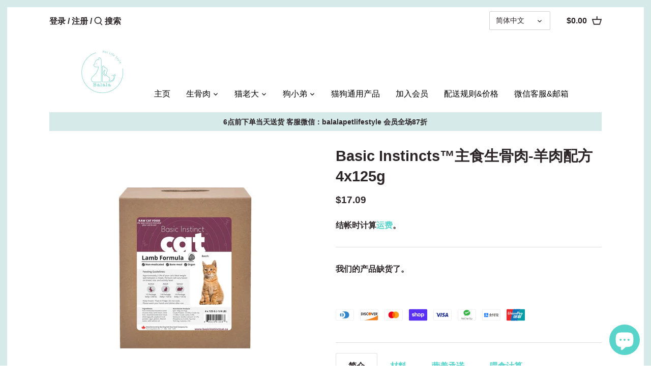

--- FILE ---
content_type: text/html; charset=utf-8
request_url: https://balala.ca/products/basic-instincts%E2%84%A2%E4%B8%BB%E9%A3%9F%E7%94%9F%E9%AA%A8%E8%82%89-%E7%BE%8A%E8%82%89%E9%85%8D%E6%96%B9-4x125g
body_size: 41580
content:
<!doctype html>
<html class="no-js" lang="zh-CN">
<head>
  <!-- Canopy 2.11.7 -->
  <meta charset="utf-8" />
  <meta name="viewport" content="width=device-width,initial-scale=1.0" />
  <meta name="theme-color" content="#59d4ca">
  <meta http-equiv="X-UA-Compatible" content="IE=edge,chrome=1"><link rel="shortcut icon" href="//balala.ca/cdn/shop/files/Balala_logo_32x32.png?v=1633058210" type="image/png"><title>
  Basic Instincts™主食生骨肉-羊肉配方 4x125g &ndash; Balala Pet Life Style Inc.
  </title>

  
  <meta name="description" content="简介 我们的羔羊配方是猫（尤其是过敏猫）的绝佳替代蛋白质来源。羔羊肉可作为新型蛋白质来源，为您的宠物提供多样性。 认识到羊肉蛋白的脂肪含量通常较高，我们的 Basic Instincts™ 猫配方采用了更高的瘦肌肉与脂肪比率。这为主人提供了更定期喂养羔羊的选择。我们始终建议您在以更高的频率喂养新肉类时咨询当地兽医。  材料 非药用、去骨羊肉、羊心、羊肝、蒸羊骨粉、干蛋黄、洋车前子壳粉、琼脂、明胶、过滤水、野生鲑鱼油。   营养承诺 每 100 克份的营养成分： 粗蛋白质 13.95% 粗脂肪 17.38% 粗碳水化合物 0.9% 水分 66.8% 钙 0.17% 磷 0.25% 牛磺酸 76.9毫克 卡路里 216 喂食计算 成年/" />
  

  <link rel="canonical" href="https://balala.ca/products/basic-instincts%e2%84%a2%e4%b8%bb%e9%a3%9f%e7%94%9f%e9%aa%a8%e8%82%89-%e7%be%8a%e8%82%89%e9%85%8d%e6%96%b9-4x125g" />

  


<meta property="og:site_name" content="Balala Pet Life Style Inc.">
<meta property="og:url" content="https://balala.ca/products/basic-instincts%e2%84%a2%e4%b8%bb%e9%a3%9f%e7%94%9f%e9%aa%a8%e8%82%89-%e7%be%8a%e8%82%89%e9%85%8d%e6%96%b9-4x125g">
<meta property="og:title" content="Basic Instincts™主食生骨肉-羊肉配方 4x125g">
<meta property="og:type" content="product">
<meta property="og:description" content="简介 我们的羔羊配方是猫（尤其是过敏猫）的绝佳替代蛋白质来源。羔羊肉可作为新型蛋白质来源，为您的宠物提供多样性。 认识到羊肉蛋白的脂肪含量通常较高，我们的 Basic Instincts™ 猫配方采用了更高的瘦肌肉与脂肪比率。这为主人提供了更定期喂养羔羊的选择。我们始终建议您在以更高的频率喂养新肉类时咨询当地兽医。  材料 非药用、去骨羊肉、羊心、羊肝、蒸羊骨粉、干蛋黄、洋车前子壳粉、琼脂、明胶、过滤水、野生鲑鱼油。   营养承诺 每 100 克份的营养成分： 粗蛋白质 13.95% 粗脂肪 17.38% 粗碳水化合物 0.9% 水分 66.8% 钙 0.17% 磷 0.25% 牛磺酸 76.9毫克 卡路里 216 喂食计算 成年/">

  <meta property="og:price:amount" content="17.09">
  <meta property="og:price:currency" content="CAD">

<meta property="og:image" content="http://balala.ca/cdn/shop/files/3P_Basic_Instinct_Lamb_Formula_1_480x_2149d9ea-6617-4be1-b990-a0e5884567d2_1200x1200.webp?v=1689195033">
      <meta property="og:image:width" content="480">
      <meta property="og:image:height" content="480">
    <meta property="og:image" content="http://balala.ca/cdn/shop/files/3P_Basic_Instinct_Lamb_Formula_1-4_720x_31fd8464-9c3c-4282-8f09-7c8e145f306c_1200x1200.webp?v=1689195037">
      <meta property="og:image:width" content="720">
      <meta property="og:image:height" content="720">
    
<meta property="og:image:secure_url" content="https://balala.ca/cdn/shop/files/3P_Basic_Instinct_Lamb_Formula_1_480x_2149d9ea-6617-4be1-b990-a0e5884567d2_1200x1200.webp?v=1689195033"><meta property="og:image:secure_url" content="https://balala.ca/cdn/shop/files/3P_Basic_Instinct_Lamb_Formula_1-4_720x_31fd8464-9c3c-4282-8f09-7c8e145f306c_1200x1200.webp?v=1689195037">


<meta name="twitter:card" content="summary_large_image">
<meta name="twitter:title" content="Basic Instincts™主食生骨肉-羊肉配方 4x125g">
<meta name="twitter:description" content="简介 我们的羔羊配方是猫（尤其是过敏猫）的绝佳替代蛋白质来源。羔羊肉可作为新型蛋白质来源，为您的宠物提供多样性。 认识到羊肉蛋白的脂肪含量通常较高，我们的 Basic Instincts™ 猫配方采用了更高的瘦肌肉与脂肪比率。这为主人提供了更定期喂养羔羊的选择。我们始终建议您在以更高的频率喂养新肉类时咨询当地兽医。  材料 非药用、去骨羊肉、羊心、羊肝、蒸羊骨粉、干蛋黄、洋车前子壳粉、琼脂、明胶、过滤水、野生鲑鱼油。   营养承诺 每 100 克份的营养成分： 粗蛋白质 13.95% 粗脂肪 17.38% 粗碳水化合物 0.9% 水分 66.8% 钙 0.17% 磷 0.25% 牛磺酸 76.9毫克 卡路里 216 喂食计算 成年/">


  <link href="//balala.ca/cdn/shop/t/23/assets/styles.css?v=126997244865136762991759259760" rel="stylesheet" type="text/css" media="all" />

  <script src="//ajax.googleapis.com/ajax/libs/jquery/1.9.1/jquery.min.js" type="text/javascript"></script>
  <script>
    document.documentElement.className = document.documentElement.className.replace('no-js', '');
    window.theme = window.theme || {};
    theme.jQuery = jQuery;
    theme.money_format = "\u003cdiv class=dualPrice\u003e${{amount}}\u003c\/div\u003e";
    theme.customerIsLoggedIn = false;
    theme.shippingCalcMoneyFormat = "\u003cdiv class=dualPrice\u003e${{amount}} CAD\u003c\/div\u003e";
    theme.cartType = "drawer-standard";

    theme.strings = {
      previous: "上一个",
      next: "下一个",
      close: "关",
      addressError: "查找该地址时出错",
      addressNoResults: "该地址无结果",
      addressQueryLimit: "您已超出Google API使用限制。考虑升级到\u003ca href=\"https:\/\/developers.google.com\/maps\/premium\/usage-limits\"\u003e高级计划\u003c\/a\u003e。",
      authError: "验证您的Google Maps API密钥时出现问题。",
      shippingCalcSubmitButton: "计算运费",
      shippingCalcSubmitButtonDisabled: "正在计算...",
      infiniteScrollLoadingImg: "\/\/balala.ca\/cdn\/shop\/t\/23\/assets\/loading.gif?v=115678512110750922101601264833",
      infiniteScrollCollectionLoading: "正在加载更多项目...",
      infiniteScrollCollectionFinishedMsg : "没有更多的项目",
      infiniteScrollBlogLoading: "正在加载更多文章...",
      infiniteScrollBlogFinishedMsg : "没有更多文章",
      blogsShowTags: "显示标签",
      priceNonExistent: "不可用",
      buttonDefault: "添加到购物车",
      buttonNoStock: "缺货",
      buttonNoVariant: "不可用",
      unitPriceSeparator: " \/",
      onlyXLeft: "余剩[[ quantity ]]！",
      productAddingToCart: "新增中",
      productAddedToCart: "添加",
      quickbuyAdded: "已加入购物车",
      cartSummary: "查看购物车",
      cartContinue: "继续购物",
      colorBoxPrevious: "上一个",
      colorBoxNext: "下一个",
      colorBoxClose: "关闭"
    };

    theme.routes = {
      root_url: '/',
      account_url: '/account',
      account_login_url: '/account/login',
      account_logout_url: '/account/logout',
      account_recover_url: '/account/recover',
      account_register_url: '/account/register',
      account_addresses_url: '/account/addresses',
      collections_url: '/collections',
      all_products_collection_url: '/collections/all',
      search_url: '/search',
      cart_url: '/cart',
      cart_add_url: '/cart/add',
      cart_change_url: '/cart/change',
      cart_clear_url: '/cart/clear'
    };

    theme.scripts = {
        masonry: "\/\/balala.ca\/cdn\/shop\/t\/23\/assets\/masonry.v3.2.2.min.js?v=169641371380462594081601264834",
        jqueryInfiniteScroll: "\/\/balala.ca\/cdn\/shop\/t\/23\/assets\/jquery.infinitescroll.2.1.0.min.js?v=154868730476094579131601264833",
        underscore: "\/\/cdnjs.cloudflare.com\/ajax\/libs\/underscore.js\/1.6.0\/underscore-min.js",
        shopifyCommon: "\/\/balala.ca\/cdn\/shopifycloud\/storefront\/assets\/themes_support\/shopify_common-5f594365.js",
        jqueryCart: "\/\/balala.ca\/cdn\/shop\/t\/23\/assets\/shipping-calculator.v1.0.min.js?v=156283615219060590411601264834"
    };
  </script>

  <script>window.performance && window.performance.mark && window.performance.mark('shopify.content_for_header.start');</script><meta name="google-site-verification" content="Qj5kURfL35trkqfZTAOHeuK2s1lS7T_cm8Enw9D_5gE">
<meta id="shopify-digital-wallet" name="shopify-digital-wallet" content="/44041699493/digital_wallets/dialog">
<meta name="shopify-checkout-api-token" content="d53508c93b49c9807615d4594213d1a1">
<link rel="alternate" hreflang="x-default" href="https://balala.ca/products/basic-instincts%E2%84%A2%E4%B8%BB%E9%A3%9F%E7%94%9F%E9%AA%A8%E8%82%89-%E7%BE%8A%E8%82%89%E9%85%8D%E6%96%B9-4x125g">
<link rel="alternate" hreflang="zh-Hans" href="https://balala.ca/products/basic-instincts%E2%84%A2%E4%B8%BB%E9%A3%9F%E7%94%9F%E9%AA%A8%E8%82%89-%E7%BE%8A%E8%82%89%E9%85%8D%E6%96%B9-4x125g">
<link rel="alternate" hreflang="en" href="https://balala.ca/en/products/basic-instincts%E2%84%A2-lamb-formula-4x125g">
<link rel="alternate" hreflang="zh-Hans-CA" href="https://balala.ca/products/basic-instincts%E2%84%A2%E4%B8%BB%E9%A3%9F%E7%94%9F%E9%AA%A8%E8%82%89-%E7%BE%8A%E8%82%89%E9%85%8D%E6%96%B9-4x125g">
<link rel="alternate" type="application/json+oembed" href="https://balala.ca/products/basic-instincts%e2%84%a2%e4%b8%bb%e9%a3%9f%e7%94%9f%e9%aa%a8%e8%82%89-%e7%be%8a%e8%82%89%e9%85%8d%e6%96%b9-4x125g.oembed">
<script async="async" src="/checkouts/internal/preloads.js?locale=zh-CA"></script>
<link rel="preconnect" href="https://shop.app" crossorigin="anonymous">
<script async="async" src="https://shop.app/checkouts/internal/preloads.js?locale=zh-CA&shop_id=44041699493" crossorigin="anonymous"></script>
<script id="shopify-features" type="application/json">{"accessToken":"d53508c93b49c9807615d4594213d1a1","betas":["rich-media-storefront-analytics"],"domain":"balala.ca","predictiveSearch":false,"shopId":44041699493,"locale":"zh-cn"}</script>
<script>var Shopify = Shopify || {};
Shopify.shop = "balalapetlife.myshopify.com";
Shopify.locale = "zh-CN";
Shopify.currency = {"active":"CAD","rate":"1.0"};
Shopify.country = "CA";
Shopify.theme = {"name":"Canopy-Production","id":113149673637,"schema_name":"Canopy","schema_version":"2.11.7","theme_store_id":732,"role":"main"};
Shopify.theme.handle = "null";
Shopify.theme.style = {"id":null,"handle":null};
Shopify.cdnHost = "balala.ca/cdn";
Shopify.routes = Shopify.routes || {};
Shopify.routes.root = "/";</script>
<script type="module">!function(o){(o.Shopify=o.Shopify||{}).modules=!0}(window);</script>
<script>!function(o){function n(){var o=[];function n(){o.push(Array.prototype.slice.apply(arguments))}return n.q=o,n}var t=o.Shopify=o.Shopify||{};t.loadFeatures=n(),t.autoloadFeatures=n()}(window);</script>
<script>
  window.ShopifyPay = window.ShopifyPay || {};
  window.ShopifyPay.apiHost = "shop.app\/pay";
  window.ShopifyPay.redirectState = null;
</script>
<script id="shop-js-analytics" type="application/json">{"pageType":"product"}</script>
<script defer="defer" async type="module" src="//balala.ca/cdn/shopifycloud/shop-js/modules/v2/client.init-shop-cart-sync_DDuK0Hz9.zh-CN.esm.js"></script>
<script defer="defer" async type="module" src="//balala.ca/cdn/shopifycloud/shop-js/modules/v2/chunk.common_Dr4NSkAa.esm.js"></script>
<script defer="defer" async type="module" src="//balala.ca/cdn/shopifycloud/shop-js/modules/v2/chunk.modal_Yk28iYOO.esm.js"></script>
<script type="module">
  await import("//balala.ca/cdn/shopifycloud/shop-js/modules/v2/client.init-shop-cart-sync_DDuK0Hz9.zh-CN.esm.js");
await import("//balala.ca/cdn/shopifycloud/shop-js/modules/v2/chunk.common_Dr4NSkAa.esm.js");
await import("//balala.ca/cdn/shopifycloud/shop-js/modules/v2/chunk.modal_Yk28iYOO.esm.js");

  window.Shopify.SignInWithShop?.initShopCartSync?.({"fedCMEnabled":true,"windoidEnabled":true});

</script>
<script>
  window.Shopify = window.Shopify || {};
  if (!window.Shopify.featureAssets) window.Shopify.featureAssets = {};
  window.Shopify.featureAssets['shop-js'] = {"shop-cart-sync":["modules/v2/client.shop-cart-sync_CHQckQwk.zh-CN.esm.js","modules/v2/chunk.common_Dr4NSkAa.esm.js","modules/v2/chunk.modal_Yk28iYOO.esm.js"],"init-fed-cm":["modules/v2/client.init-fed-cm_DLlEqYU9.zh-CN.esm.js","modules/v2/chunk.common_Dr4NSkAa.esm.js","modules/v2/chunk.modal_Yk28iYOO.esm.js"],"shop-toast-manager":["modules/v2/client.shop-toast-manager_CFq_Ru5Z.zh-CN.esm.js","modules/v2/chunk.common_Dr4NSkAa.esm.js","modules/v2/chunk.modal_Yk28iYOO.esm.js"],"init-shop-cart-sync":["modules/v2/client.init-shop-cart-sync_DDuK0Hz9.zh-CN.esm.js","modules/v2/chunk.common_Dr4NSkAa.esm.js","modules/v2/chunk.modal_Yk28iYOO.esm.js"],"shop-button":["modules/v2/client.shop-button_2WVZgT6U.zh-CN.esm.js","modules/v2/chunk.common_Dr4NSkAa.esm.js","modules/v2/chunk.modal_Yk28iYOO.esm.js"],"init-windoid":["modules/v2/client.init-windoid_LEt4ejhe.zh-CN.esm.js","modules/v2/chunk.common_Dr4NSkAa.esm.js","modules/v2/chunk.modal_Yk28iYOO.esm.js"],"shop-cash-offers":["modules/v2/client.shop-cash-offers_CXU1-id0.zh-CN.esm.js","modules/v2/chunk.common_Dr4NSkAa.esm.js","modules/v2/chunk.modal_Yk28iYOO.esm.js"],"pay-button":["modules/v2/client.pay-button_BO-0P_rd.zh-CN.esm.js","modules/v2/chunk.common_Dr4NSkAa.esm.js","modules/v2/chunk.modal_Yk28iYOO.esm.js"],"init-customer-accounts":["modules/v2/client.init-customer-accounts_C2dh6kPC.zh-CN.esm.js","modules/v2/client.shop-login-button_7FeRlZIi.zh-CN.esm.js","modules/v2/chunk.common_Dr4NSkAa.esm.js","modules/v2/chunk.modal_Yk28iYOO.esm.js"],"avatar":["modules/v2/client.avatar_BTnouDA3.zh-CN.esm.js"],"checkout-modal":["modules/v2/client.checkout-modal_DszOJDPI.zh-CN.esm.js","modules/v2/chunk.common_Dr4NSkAa.esm.js","modules/v2/chunk.modal_Yk28iYOO.esm.js"],"init-shop-for-new-customer-accounts":["modules/v2/client.init-shop-for-new-customer-accounts_CowEXT9z.zh-CN.esm.js","modules/v2/client.shop-login-button_7FeRlZIi.zh-CN.esm.js","modules/v2/chunk.common_Dr4NSkAa.esm.js","modules/v2/chunk.modal_Yk28iYOO.esm.js"],"init-customer-accounts-sign-up":["modules/v2/client.init-customer-accounts-sign-up_DT5y2gLu.zh-CN.esm.js","modules/v2/client.shop-login-button_7FeRlZIi.zh-CN.esm.js","modules/v2/chunk.common_Dr4NSkAa.esm.js","modules/v2/chunk.modal_Yk28iYOO.esm.js"],"init-shop-email-lookup-coordinator":["modules/v2/client.init-shop-email-lookup-coordinator_DhC7Mmup.zh-CN.esm.js","modules/v2/chunk.common_Dr4NSkAa.esm.js","modules/v2/chunk.modal_Yk28iYOO.esm.js"],"shop-follow-button":["modules/v2/client.shop-follow-button_nANhdfly.zh-CN.esm.js","modules/v2/chunk.common_Dr4NSkAa.esm.js","modules/v2/chunk.modal_Yk28iYOO.esm.js"],"shop-login-button":["modules/v2/client.shop-login-button_7FeRlZIi.zh-CN.esm.js","modules/v2/chunk.common_Dr4NSkAa.esm.js","modules/v2/chunk.modal_Yk28iYOO.esm.js"],"shop-login":["modules/v2/client.shop-login_V8hBjJgA.zh-CN.esm.js","modules/v2/chunk.common_Dr4NSkAa.esm.js","modules/v2/chunk.modal_Yk28iYOO.esm.js"],"lead-capture":["modules/v2/client.lead-capture_CAVW_a05.zh-CN.esm.js","modules/v2/chunk.common_Dr4NSkAa.esm.js","modules/v2/chunk.modal_Yk28iYOO.esm.js"],"payment-terms":["modules/v2/client.payment-terms_Bf4Stan6.zh-CN.esm.js","modules/v2/chunk.common_Dr4NSkAa.esm.js","modules/v2/chunk.modal_Yk28iYOO.esm.js"]};
</script>
<script>(function() {
  var isLoaded = false;
  function asyncLoad() {
    if (isLoaded) return;
    isLoaded = true;
    var urls = ["https:\/\/tabs.stationmade.com\/registered-scripts\/tabs-by-station.js?shop=balalapetlife.myshopify.com"];
    for (var i = 0; i < urls.length; i++) {
      var s = document.createElement('script');
      s.type = 'text/javascript';
      s.async = true;
      s.src = urls[i];
      var x = document.getElementsByTagName('script')[0];
      x.parentNode.insertBefore(s, x);
    }
  };
  if(window.attachEvent) {
    window.attachEvent('onload', asyncLoad);
  } else {
    window.addEventListener('load', asyncLoad, false);
  }
})();</script>
<script id="__st">var __st={"a":44041699493,"offset":-18000,"reqid":"cb992f4d-2582-47cd-8830-fcd943282c43-1769706106","pageurl":"balala.ca\/products\/basic-instincts%E2%84%A2%E4%B8%BB%E9%A3%9F%E7%94%9F%E9%AA%A8%E8%82%89-%E7%BE%8A%E8%82%89%E9%85%8D%E6%96%B9-4x125g","u":"92f4ec4d02d3","p":"product","rtyp":"product","rid":8112159359235};</script>
<script>window.ShopifyPaypalV4VisibilityTracking = true;</script>
<script id="captcha-bootstrap">!function(){'use strict';const t='contact',e='account',n='new_comment',o=[[t,t],['blogs',n],['comments',n],[t,'customer']],c=[[e,'customer_login'],[e,'guest_login'],[e,'recover_customer_password'],[e,'create_customer']],r=t=>t.map((([t,e])=>`form[action*='/${t}']:not([data-nocaptcha='true']) input[name='form_type'][value='${e}']`)).join(','),a=t=>()=>t?[...document.querySelectorAll(t)].map((t=>t.form)):[];function s(){const t=[...o],e=r(t);return a(e)}const i='password',u='form_key',d=['recaptcha-v3-token','g-recaptcha-response','h-captcha-response',i],f=()=>{try{return window.sessionStorage}catch{return}},m='__shopify_v',_=t=>t.elements[u];function p(t,e,n=!1){try{const o=window.sessionStorage,c=JSON.parse(o.getItem(e)),{data:r}=function(t){const{data:e,action:n}=t;return t[m]||n?{data:e,action:n}:{data:t,action:n}}(c);for(const[e,n]of Object.entries(r))t.elements[e]&&(t.elements[e].value=n);n&&o.removeItem(e)}catch(o){console.error('form repopulation failed',{error:o})}}const l='form_type',E='cptcha';function T(t){t.dataset[E]=!0}const w=window,h=w.document,L='Shopify',v='ce_forms',y='captcha';let A=!1;((t,e)=>{const n=(g='f06e6c50-85a8-45c8-87d0-21a2b65856fe',I='https://cdn.shopify.com/shopifycloud/storefront-forms-hcaptcha/ce_storefront_forms_captcha_hcaptcha.v1.5.2.iife.js',D={infoText:'受 hCaptcha 保护',privacyText:'隐私',termsText:'条款'},(t,e,n)=>{const o=w[L][v],c=o.bindForm;if(c)return c(t,g,e,D).then(n);var r;o.q.push([[t,g,e,D],n]),r=I,A||(h.body.append(Object.assign(h.createElement('script'),{id:'captcha-provider',async:!0,src:r})),A=!0)});var g,I,D;w[L]=w[L]||{},w[L][v]=w[L][v]||{},w[L][v].q=[],w[L][y]=w[L][y]||{},w[L][y].protect=function(t,e){n(t,void 0,e),T(t)},Object.freeze(w[L][y]),function(t,e,n,w,h,L){const[v,y,A,g]=function(t,e,n){const i=e?o:[],u=t?c:[],d=[...i,...u],f=r(d),m=r(i),_=r(d.filter((([t,e])=>n.includes(e))));return[a(f),a(m),a(_),s()]}(w,h,L),I=t=>{const e=t.target;return e instanceof HTMLFormElement?e:e&&e.form},D=t=>v().includes(t);t.addEventListener('submit',(t=>{const e=I(t);if(!e)return;const n=D(e)&&!e.dataset.hcaptchaBound&&!e.dataset.recaptchaBound,o=_(e),c=g().includes(e)&&(!o||!o.value);(n||c)&&t.preventDefault(),c&&!n&&(function(t){try{if(!f())return;!function(t){const e=f();if(!e)return;const n=_(t);if(!n)return;const o=n.value;o&&e.removeItem(o)}(t);const e=Array.from(Array(32),(()=>Math.random().toString(36)[2])).join('');!function(t,e){_(t)||t.append(Object.assign(document.createElement('input'),{type:'hidden',name:u})),t.elements[u].value=e}(t,e),function(t,e){const n=f();if(!n)return;const o=[...t.querySelectorAll(`input[type='${i}']`)].map((({name:t})=>t)),c=[...d,...o],r={};for(const[a,s]of new FormData(t).entries())c.includes(a)||(r[a]=s);n.setItem(e,JSON.stringify({[m]:1,action:t.action,data:r}))}(t,e)}catch(e){console.error('failed to persist form',e)}}(e),e.submit())}));const S=(t,e)=>{t&&!t.dataset[E]&&(n(t,e.some((e=>e===t))),T(t))};for(const o of['focusin','change'])t.addEventListener(o,(t=>{const e=I(t);D(e)&&S(e,y())}));const B=e.get('form_key'),M=e.get(l),P=B&&M;t.addEventListener('DOMContentLoaded',(()=>{const t=y();if(P)for(const e of t)e.elements[l].value===M&&p(e,B);[...new Set([...A(),...v().filter((t=>'true'===t.dataset.shopifyCaptcha))])].forEach((e=>S(e,t)))}))}(h,new URLSearchParams(w.location.search),n,t,e,['guest_login'])})(!0,!0)}();</script>
<script integrity="sha256-4kQ18oKyAcykRKYeNunJcIwy7WH5gtpwJnB7kiuLZ1E=" data-source-attribution="shopify.loadfeatures" defer="defer" src="//balala.ca/cdn/shopifycloud/storefront/assets/storefront/load_feature-a0a9edcb.js" crossorigin="anonymous"></script>
<script crossorigin="anonymous" defer="defer" src="//balala.ca/cdn/shopifycloud/storefront/assets/shopify_pay/storefront-65b4c6d7.js?v=20250812"></script>
<script data-source-attribution="shopify.dynamic_checkout.dynamic.init">var Shopify=Shopify||{};Shopify.PaymentButton=Shopify.PaymentButton||{isStorefrontPortableWallets:!0,init:function(){window.Shopify.PaymentButton.init=function(){};var t=document.createElement("script");t.src="https://balala.ca/cdn/shopifycloud/portable-wallets/latest/portable-wallets.zh-cn.js",t.type="module",document.head.appendChild(t)}};
</script>
<script data-source-attribution="shopify.dynamic_checkout.buyer_consent">
  function portableWalletsHideBuyerConsent(e){var t=document.getElementById("shopify-buyer-consent"),n=document.getElementById("shopify-subscription-policy-button");t&&n&&(t.classList.add("hidden"),t.setAttribute("aria-hidden","true"),n.removeEventListener("click",e))}function portableWalletsShowBuyerConsent(e){var t=document.getElementById("shopify-buyer-consent"),n=document.getElementById("shopify-subscription-policy-button");t&&n&&(t.classList.remove("hidden"),t.removeAttribute("aria-hidden"),n.addEventListener("click",e))}window.Shopify?.PaymentButton&&(window.Shopify.PaymentButton.hideBuyerConsent=portableWalletsHideBuyerConsent,window.Shopify.PaymentButton.showBuyerConsent=portableWalletsShowBuyerConsent);
</script>
<script data-source-attribution="shopify.dynamic_checkout.cart.bootstrap">document.addEventListener("DOMContentLoaded",(function(){function t(){return document.querySelector("shopify-accelerated-checkout-cart, shopify-accelerated-checkout")}if(t())Shopify.PaymentButton.init();else{new MutationObserver((function(e,n){t()&&(Shopify.PaymentButton.init(),n.disconnect())})).observe(document.body,{childList:!0,subtree:!0})}}));
</script>
<link id="shopify-accelerated-checkout-styles" rel="stylesheet" media="screen" href="https://balala.ca/cdn/shopifycloud/portable-wallets/latest/accelerated-checkout-backwards-compat.css" crossorigin="anonymous">
<style id="shopify-accelerated-checkout-cart">
        #shopify-buyer-consent {
  margin-top: 1em;
  display: inline-block;
  width: 100%;
}

#shopify-buyer-consent.hidden {
  display: none;
}

#shopify-subscription-policy-button {
  background: none;
  border: none;
  padding: 0;
  text-decoration: underline;
  font-size: inherit;
  cursor: pointer;
}

#shopify-subscription-policy-button::before {
  box-shadow: none;
}

      </style>
<script id="sections-script" data-sections="product-recommendations" defer="defer" src="//balala.ca/cdn/shop/t/23/compiled_assets/scripts.js?v=3736"></script>
<script>window.performance && window.performance.mark && window.performance.mark('shopify.content_for_header.end');</script>

  <script>
    Shopify.money_format = "\u003cdiv class=dualPrice\u003e${{amount}}\u003c\/div\u003e";
  </script>
<script src="https://cdn.shopify.com/extensions/019bf0fa-e1e0-77cc-8ac3-8a59761efa56/tms-prod-149/assets/tms-translator.min.js" type="text/javascript" defer="defer"></script>
<script src="https://cdn.shopify.com/extensions/e8878072-2f6b-4e89-8082-94b04320908d/inbox-1254/assets/inbox-chat-loader.js" type="text/javascript" defer="defer"></script>
<link href="https://monorail-edge.shopifysvc.com" rel="dns-prefetch">
<script>(function(){if ("sendBeacon" in navigator && "performance" in window) {try {var session_token_from_headers = performance.getEntriesByType('navigation')[0].serverTiming.find(x => x.name == '_s').description;} catch {var session_token_from_headers = undefined;}var session_cookie_matches = document.cookie.match(/_shopify_s=([^;]*)/);var session_token_from_cookie = session_cookie_matches && session_cookie_matches.length === 2 ? session_cookie_matches[1] : "";var session_token = session_token_from_headers || session_token_from_cookie || "";function handle_abandonment_event(e) {var entries = performance.getEntries().filter(function(entry) {return /monorail-edge.shopifysvc.com/.test(entry.name);});if (!window.abandonment_tracked && entries.length === 0) {window.abandonment_tracked = true;var currentMs = Date.now();var navigation_start = performance.timing.navigationStart;var payload = {shop_id: 44041699493,url: window.location.href,navigation_start,duration: currentMs - navigation_start,session_token,page_type: "product"};window.navigator.sendBeacon("https://monorail-edge.shopifysvc.com/v1/produce", JSON.stringify({schema_id: "online_store_buyer_site_abandonment/1.1",payload: payload,metadata: {event_created_at_ms: currentMs,event_sent_at_ms: currentMs}}));}}window.addEventListener('pagehide', handle_abandonment_event);}}());</script>
<script id="web-pixels-manager-setup">(function e(e,d,r,n,o){if(void 0===o&&(o={}),!Boolean(null===(a=null===(i=window.Shopify)||void 0===i?void 0:i.analytics)||void 0===a?void 0:a.replayQueue)){var i,a;window.Shopify=window.Shopify||{};var t=window.Shopify;t.analytics=t.analytics||{};var s=t.analytics;s.replayQueue=[],s.publish=function(e,d,r){return s.replayQueue.push([e,d,r]),!0};try{self.performance.mark("wpm:start")}catch(e){}var l=function(){var e={modern:/Edge?\/(1{2}[4-9]|1[2-9]\d|[2-9]\d{2}|\d{4,})\.\d+(\.\d+|)|Firefox\/(1{2}[4-9]|1[2-9]\d|[2-9]\d{2}|\d{4,})\.\d+(\.\d+|)|Chrom(ium|e)\/(9{2}|\d{3,})\.\d+(\.\d+|)|(Maci|X1{2}).+ Version\/(15\.\d+|(1[6-9]|[2-9]\d|\d{3,})\.\d+)([,.]\d+|)( \(\w+\)|)( Mobile\/\w+|) Safari\/|Chrome.+OPR\/(9{2}|\d{3,})\.\d+\.\d+|(CPU[ +]OS|iPhone[ +]OS|CPU[ +]iPhone|CPU IPhone OS|CPU iPad OS)[ +]+(15[._]\d+|(1[6-9]|[2-9]\d|\d{3,})[._]\d+)([._]\d+|)|Android:?[ /-](13[3-9]|1[4-9]\d|[2-9]\d{2}|\d{4,})(\.\d+|)(\.\d+|)|Android.+Firefox\/(13[5-9]|1[4-9]\d|[2-9]\d{2}|\d{4,})\.\d+(\.\d+|)|Android.+Chrom(ium|e)\/(13[3-9]|1[4-9]\d|[2-9]\d{2}|\d{4,})\.\d+(\.\d+|)|SamsungBrowser\/([2-9]\d|\d{3,})\.\d+/,legacy:/Edge?\/(1[6-9]|[2-9]\d|\d{3,})\.\d+(\.\d+|)|Firefox\/(5[4-9]|[6-9]\d|\d{3,})\.\d+(\.\d+|)|Chrom(ium|e)\/(5[1-9]|[6-9]\d|\d{3,})\.\d+(\.\d+|)([\d.]+$|.*Safari\/(?![\d.]+ Edge\/[\d.]+$))|(Maci|X1{2}).+ Version\/(10\.\d+|(1[1-9]|[2-9]\d|\d{3,})\.\d+)([,.]\d+|)( \(\w+\)|)( Mobile\/\w+|) Safari\/|Chrome.+OPR\/(3[89]|[4-9]\d|\d{3,})\.\d+\.\d+|(CPU[ +]OS|iPhone[ +]OS|CPU[ +]iPhone|CPU IPhone OS|CPU iPad OS)[ +]+(10[._]\d+|(1[1-9]|[2-9]\d|\d{3,})[._]\d+)([._]\d+|)|Android:?[ /-](13[3-9]|1[4-9]\d|[2-9]\d{2}|\d{4,})(\.\d+|)(\.\d+|)|Mobile Safari.+OPR\/([89]\d|\d{3,})\.\d+\.\d+|Android.+Firefox\/(13[5-9]|1[4-9]\d|[2-9]\d{2}|\d{4,})\.\d+(\.\d+|)|Android.+Chrom(ium|e)\/(13[3-9]|1[4-9]\d|[2-9]\d{2}|\d{4,})\.\d+(\.\d+|)|Android.+(UC? ?Browser|UCWEB|U3)[ /]?(15\.([5-9]|\d{2,})|(1[6-9]|[2-9]\d|\d{3,})\.\d+)\.\d+|SamsungBrowser\/(5\.\d+|([6-9]|\d{2,})\.\d+)|Android.+MQ{2}Browser\/(14(\.(9|\d{2,})|)|(1[5-9]|[2-9]\d|\d{3,})(\.\d+|))(\.\d+|)|K[Aa][Ii]OS\/(3\.\d+|([4-9]|\d{2,})\.\d+)(\.\d+|)/},d=e.modern,r=e.legacy,n=navigator.userAgent;return n.match(d)?"modern":n.match(r)?"legacy":"unknown"}(),u="modern"===l?"modern":"legacy",c=(null!=n?n:{modern:"",legacy:""})[u],f=function(e){return[e.baseUrl,"/wpm","/b",e.hashVersion,"modern"===e.buildTarget?"m":"l",".js"].join("")}({baseUrl:d,hashVersion:r,buildTarget:u}),m=function(e){var d=e.version,r=e.bundleTarget,n=e.surface,o=e.pageUrl,i=e.monorailEndpoint;return{emit:function(e){var a=e.status,t=e.errorMsg,s=(new Date).getTime(),l=JSON.stringify({metadata:{event_sent_at_ms:s},events:[{schema_id:"web_pixels_manager_load/3.1",payload:{version:d,bundle_target:r,page_url:o,status:a,surface:n,error_msg:t},metadata:{event_created_at_ms:s}}]});if(!i)return console&&console.warn&&console.warn("[Web Pixels Manager] No Monorail endpoint provided, skipping logging."),!1;try{return self.navigator.sendBeacon.bind(self.navigator)(i,l)}catch(e){}var u=new XMLHttpRequest;try{return u.open("POST",i,!0),u.setRequestHeader("Content-Type","text/plain"),u.send(l),!0}catch(e){return console&&console.warn&&console.warn("[Web Pixels Manager] Got an unhandled error while logging to Monorail."),!1}}}}({version:r,bundleTarget:l,surface:e.surface,pageUrl:self.location.href,monorailEndpoint:e.monorailEndpoint});try{o.browserTarget=l,function(e){var d=e.src,r=e.async,n=void 0===r||r,o=e.onload,i=e.onerror,a=e.sri,t=e.scriptDataAttributes,s=void 0===t?{}:t,l=document.createElement("script"),u=document.querySelector("head"),c=document.querySelector("body");if(l.async=n,l.src=d,a&&(l.integrity=a,l.crossOrigin="anonymous"),s)for(var f in s)if(Object.prototype.hasOwnProperty.call(s,f))try{l.dataset[f]=s[f]}catch(e){}if(o&&l.addEventListener("load",o),i&&l.addEventListener("error",i),u)u.appendChild(l);else{if(!c)throw new Error("Did not find a head or body element to append the script");c.appendChild(l)}}({src:f,async:!0,onload:function(){if(!function(){var e,d;return Boolean(null===(d=null===(e=window.Shopify)||void 0===e?void 0:e.analytics)||void 0===d?void 0:d.initialized)}()){var d=window.webPixelsManager.init(e)||void 0;if(d){var r=window.Shopify.analytics;r.replayQueue.forEach((function(e){var r=e[0],n=e[1],o=e[2];d.publishCustomEvent(r,n,o)})),r.replayQueue=[],r.publish=d.publishCustomEvent,r.visitor=d.visitor,r.initialized=!0}}},onerror:function(){return m.emit({status:"failed",errorMsg:"".concat(f," has failed to load")})},sri:function(e){var d=/^sha384-[A-Za-z0-9+/=]+$/;return"string"==typeof e&&d.test(e)}(c)?c:"",scriptDataAttributes:o}),m.emit({status:"loading"})}catch(e){m.emit({status:"failed",errorMsg:(null==e?void 0:e.message)||"Unknown error"})}}})({shopId: 44041699493,storefrontBaseUrl: "https://balala.ca",extensionsBaseUrl: "https://extensions.shopifycdn.com/cdn/shopifycloud/web-pixels-manager",monorailEndpoint: "https://monorail-edge.shopifysvc.com/unstable/produce_batch",surface: "storefront-renderer",enabledBetaFlags: ["2dca8a86"],webPixelsConfigList: [{"id":"518816003","configuration":"{\"config\":\"{\\\"pixel_id\\\":\\\"GT-57V7P84\\\",\\\"target_country\\\":\\\"CA\\\",\\\"gtag_events\\\":[{\\\"type\\\":\\\"purchase\\\",\\\"action_label\\\":\\\"MC-TXCN7FKJYX\\\"},{\\\"type\\\":\\\"page_view\\\",\\\"action_label\\\":\\\"MC-TXCN7FKJYX\\\"},{\\\"type\\\":\\\"view_item\\\",\\\"action_label\\\":\\\"MC-TXCN7FKJYX\\\"}],\\\"enable_monitoring_mode\\\":false}\"}","eventPayloadVersion":"v1","runtimeContext":"OPEN","scriptVersion":"b2a88bafab3e21179ed38636efcd8a93","type":"APP","apiClientId":1780363,"privacyPurposes":[],"dataSharingAdjustments":{"protectedCustomerApprovalScopes":["read_customer_address","read_customer_email","read_customer_name","read_customer_personal_data","read_customer_phone"]}},{"id":"427294979","configuration":"{\"pixelCode\":\"C61DEV8KBAPL13P00PH0\"}","eventPayloadVersion":"v1","runtimeContext":"STRICT","scriptVersion":"22e92c2ad45662f435e4801458fb78cc","type":"APP","apiClientId":4383523,"privacyPurposes":["ANALYTICS","MARKETING","SALE_OF_DATA"],"dataSharingAdjustments":{"protectedCustomerApprovalScopes":["read_customer_address","read_customer_email","read_customer_name","read_customer_personal_data","read_customer_phone"]}},{"id":"77103363","eventPayloadVersion":"v1","runtimeContext":"LAX","scriptVersion":"1","type":"CUSTOM","privacyPurposes":["ANALYTICS"],"name":"Google Analytics tag (migrated)"},{"id":"shopify-app-pixel","configuration":"{}","eventPayloadVersion":"v1","runtimeContext":"STRICT","scriptVersion":"0450","apiClientId":"shopify-pixel","type":"APP","privacyPurposes":["ANALYTICS","MARKETING"]},{"id":"shopify-custom-pixel","eventPayloadVersion":"v1","runtimeContext":"LAX","scriptVersion":"0450","apiClientId":"shopify-pixel","type":"CUSTOM","privacyPurposes":["ANALYTICS","MARKETING"]}],isMerchantRequest: false,initData: {"shop":{"name":"Balala Pet Life Style Inc.","paymentSettings":{"currencyCode":"CAD"},"myshopifyDomain":"balalapetlife.myshopify.com","countryCode":"CA","storefrontUrl":"https:\/\/balala.ca"},"customer":null,"cart":null,"checkout":null,"productVariants":[{"price":{"amount":17.09,"currencyCode":"CAD"},"product":{"title":"Basic Instincts™主食生骨肉-羊肉配方 4x125g","vendor":"Basic Instincts™","id":"8112159359235","untranslatedTitle":"Basic Instincts™主食生骨肉-羊肉配方 4x125g","url":"\/products\/basic-instincts%E2%84%A2%E4%B8%BB%E9%A3%9F%E7%94%9F%E9%AA%A8%E8%82%89-%E7%BE%8A%E8%82%89%E9%85%8D%E6%96%B9-4x125g","type":""},"id":"44069466472707","image":{"src":"\/\/balala.ca\/cdn\/shop\/files\/3P_Basic_Instinct_Lamb_Formula_1_480x_2149d9ea-6617-4be1-b990-a0e5884567d2.webp?v=1689195033"},"sku":"","title":"Default Title","untranslatedTitle":"Default Title"}],"purchasingCompany":null},},"https://balala.ca/cdn","1d2a099fw23dfb22ep557258f5m7a2edbae",{"modern":"","legacy":""},{"shopId":"44041699493","storefrontBaseUrl":"https:\/\/balala.ca","extensionBaseUrl":"https:\/\/extensions.shopifycdn.com\/cdn\/shopifycloud\/web-pixels-manager","surface":"storefront-renderer","enabledBetaFlags":"[\"2dca8a86\"]","isMerchantRequest":"false","hashVersion":"1d2a099fw23dfb22ep557258f5m7a2edbae","publish":"custom","events":"[[\"page_viewed\",{}],[\"product_viewed\",{\"productVariant\":{\"price\":{\"amount\":17.09,\"currencyCode\":\"CAD\"},\"product\":{\"title\":\"Basic Instincts™主食生骨肉-羊肉配方 4x125g\",\"vendor\":\"Basic Instincts™\",\"id\":\"8112159359235\",\"untranslatedTitle\":\"Basic Instincts™主食生骨肉-羊肉配方 4x125g\",\"url\":\"\/products\/basic-instincts%E2%84%A2%E4%B8%BB%E9%A3%9F%E7%94%9F%E9%AA%A8%E8%82%89-%E7%BE%8A%E8%82%89%E9%85%8D%E6%96%B9-4x125g\",\"type\":\"\"},\"id\":\"44069466472707\",\"image\":{\"src\":\"\/\/balala.ca\/cdn\/shop\/files\/3P_Basic_Instinct_Lamb_Formula_1_480x_2149d9ea-6617-4be1-b990-a0e5884567d2.webp?v=1689195033\"},\"sku\":\"\",\"title\":\"Default Title\",\"untranslatedTitle\":\"Default Title\"}}]]"});</script><script>
  window.ShopifyAnalytics = window.ShopifyAnalytics || {};
  window.ShopifyAnalytics.meta = window.ShopifyAnalytics.meta || {};
  window.ShopifyAnalytics.meta.currency = 'CAD';
  var meta = {"product":{"id":8112159359235,"gid":"gid:\/\/shopify\/Product\/8112159359235","vendor":"Basic Instincts™","type":"","handle":"basic-instincts™主食生骨肉-羊肉配方-4x125g","variants":[{"id":44069466472707,"price":1709,"name":"Basic Instincts™主食生骨肉-羊肉配方 4x125g","public_title":null,"sku":""}],"remote":false},"page":{"pageType":"product","resourceType":"product","resourceId":8112159359235,"requestId":"cb992f4d-2582-47cd-8830-fcd943282c43-1769706106"}};
  for (var attr in meta) {
    window.ShopifyAnalytics.meta[attr] = meta[attr];
  }
</script>
<script class="analytics">
  (function () {
    var customDocumentWrite = function(content) {
      var jquery = null;

      if (window.jQuery) {
        jquery = window.jQuery;
      } else if (window.Checkout && window.Checkout.$) {
        jquery = window.Checkout.$;
      }

      if (jquery) {
        jquery('body').append(content);
      }
    };

    var hasLoggedConversion = function(token) {
      if (token) {
        return document.cookie.indexOf('loggedConversion=' + token) !== -1;
      }
      return false;
    }

    var setCookieIfConversion = function(token) {
      if (token) {
        var twoMonthsFromNow = new Date(Date.now());
        twoMonthsFromNow.setMonth(twoMonthsFromNow.getMonth() + 2);

        document.cookie = 'loggedConversion=' + token + '; expires=' + twoMonthsFromNow;
      }
    }

    var trekkie = window.ShopifyAnalytics.lib = window.trekkie = window.trekkie || [];
    if (trekkie.integrations) {
      return;
    }
    trekkie.methods = [
      'identify',
      'page',
      'ready',
      'track',
      'trackForm',
      'trackLink'
    ];
    trekkie.factory = function(method) {
      return function() {
        var args = Array.prototype.slice.call(arguments);
        args.unshift(method);
        trekkie.push(args);
        return trekkie;
      };
    };
    for (var i = 0; i < trekkie.methods.length; i++) {
      var key = trekkie.methods[i];
      trekkie[key] = trekkie.factory(key);
    }
    trekkie.load = function(config) {
      trekkie.config = config || {};
      trekkie.config.initialDocumentCookie = document.cookie;
      var first = document.getElementsByTagName('script')[0];
      var script = document.createElement('script');
      script.type = 'text/javascript';
      script.onerror = function(e) {
        var scriptFallback = document.createElement('script');
        scriptFallback.type = 'text/javascript';
        scriptFallback.onerror = function(error) {
                var Monorail = {
      produce: function produce(monorailDomain, schemaId, payload) {
        var currentMs = new Date().getTime();
        var event = {
          schema_id: schemaId,
          payload: payload,
          metadata: {
            event_created_at_ms: currentMs,
            event_sent_at_ms: currentMs
          }
        };
        return Monorail.sendRequest("https://" + monorailDomain + "/v1/produce", JSON.stringify(event));
      },
      sendRequest: function sendRequest(endpointUrl, payload) {
        // Try the sendBeacon API
        if (window && window.navigator && typeof window.navigator.sendBeacon === 'function' && typeof window.Blob === 'function' && !Monorail.isIos12()) {
          var blobData = new window.Blob([payload], {
            type: 'text/plain'
          });

          if (window.navigator.sendBeacon(endpointUrl, blobData)) {
            return true;
          } // sendBeacon was not successful

        } // XHR beacon

        var xhr = new XMLHttpRequest();

        try {
          xhr.open('POST', endpointUrl);
          xhr.setRequestHeader('Content-Type', 'text/plain');
          xhr.send(payload);
        } catch (e) {
          console.log(e);
        }

        return false;
      },
      isIos12: function isIos12() {
        return window.navigator.userAgent.lastIndexOf('iPhone; CPU iPhone OS 12_') !== -1 || window.navigator.userAgent.lastIndexOf('iPad; CPU OS 12_') !== -1;
      }
    };
    Monorail.produce('monorail-edge.shopifysvc.com',
      'trekkie_storefront_load_errors/1.1',
      {shop_id: 44041699493,
      theme_id: 113149673637,
      app_name: "storefront",
      context_url: window.location.href,
      source_url: "//balala.ca/cdn/s/trekkie.storefront.a804e9514e4efded663580eddd6991fcc12b5451.min.js"});

        };
        scriptFallback.async = true;
        scriptFallback.src = '//balala.ca/cdn/s/trekkie.storefront.a804e9514e4efded663580eddd6991fcc12b5451.min.js';
        first.parentNode.insertBefore(scriptFallback, first);
      };
      script.async = true;
      script.src = '//balala.ca/cdn/s/trekkie.storefront.a804e9514e4efded663580eddd6991fcc12b5451.min.js';
      first.parentNode.insertBefore(script, first);
    };
    trekkie.load(
      {"Trekkie":{"appName":"storefront","development":false,"defaultAttributes":{"shopId":44041699493,"isMerchantRequest":null,"themeId":113149673637,"themeCityHash":"3442479683991001259","contentLanguage":"zh-CN","currency":"CAD","eventMetadataId":"ea74b8cc-f95d-4323-a043-7e7f41fb032b"},"isServerSideCookieWritingEnabled":true,"monorailRegion":"shop_domain","enabledBetaFlags":["65f19447","b5387b81"]},"Session Attribution":{},"S2S":{"facebookCapiEnabled":false,"source":"trekkie-storefront-renderer","apiClientId":580111}}
    );

    var loaded = false;
    trekkie.ready(function() {
      if (loaded) return;
      loaded = true;

      window.ShopifyAnalytics.lib = window.trekkie;

      var originalDocumentWrite = document.write;
      document.write = customDocumentWrite;
      try { window.ShopifyAnalytics.merchantGoogleAnalytics.call(this); } catch(error) {};
      document.write = originalDocumentWrite;

      window.ShopifyAnalytics.lib.page(null,{"pageType":"product","resourceType":"product","resourceId":8112159359235,"requestId":"cb992f4d-2582-47cd-8830-fcd943282c43-1769706106","shopifyEmitted":true});

      var match = window.location.pathname.match(/checkouts\/(.+)\/(thank_you|post_purchase)/)
      var token = match? match[1]: undefined;
      if (!hasLoggedConversion(token)) {
        setCookieIfConversion(token);
        window.ShopifyAnalytics.lib.track("Viewed Product",{"currency":"CAD","variantId":44069466472707,"productId":8112159359235,"productGid":"gid:\/\/shopify\/Product\/8112159359235","name":"Basic Instincts™主食生骨肉-羊肉配方 4x125g","price":"17.09","sku":"","brand":"Basic Instincts™","variant":null,"category":"","nonInteraction":true,"remote":false},undefined,undefined,{"shopifyEmitted":true});
      window.ShopifyAnalytics.lib.track("monorail:\/\/trekkie_storefront_viewed_product\/1.1",{"currency":"CAD","variantId":44069466472707,"productId":8112159359235,"productGid":"gid:\/\/shopify\/Product\/8112159359235","name":"Basic Instincts™主食生骨肉-羊肉配方 4x125g","price":"17.09","sku":"","brand":"Basic Instincts™","variant":null,"category":"","nonInteraction":true,"remote":false,"referer":"https:\/\/balala.ca\/products\/basic-instincts%E2%84%A2%E4%B8%BB%E9%A3%9F%E7%94%9F%E9%AA%A8%E8%82%89-%E7%BE%8A%E8%82%89%E9%85%8D%E6%96%B9-4x125g"});
      }
    });


        var eventsListenerScript = document.createElement('script');
        eventsListenerScript.async = true;
        eventsListenerScript.src = "//balala.ca/cdn/shopifycloud/storefront/assets/shop_events_listener-3da45d37.js";
        document.getElementsByTagName('head')[0].appendChild(eventsListenerScript);

})();</script>
  <script>
  if (!window.ga || (window.ga && typeof window.ga !== 'function')) {
    window.ga = function ga() {
      (window.ga.q = window.ga.q || []).push(arguments);
      if (window.Shopify && window.Shopify.analytics && typeof window.Shopify.analytics.publish === 'function') {
        window.Shopify.analytics.publish("ga_stub_called", {}, {sendTo: "google_osp_migration"});
      }
      console.error("Shopify's Google Analytics stub called with:", Array.from(arguments), "\nSee https://help.shopify.com/manual/promoting-marketing/pixels/pixel-migration#google for more information.");
    };
    if (window.Shopify && window.Shopify.analytics && typeof window.Shopify.analytics.publish === 'function') {
      window.Shopify.analytics.publish("ga_stub_initialized", {}, {sendTo: "google_osp_migration"});
    }
  }
</script>
<script
  defer
  src="https://balala.ca/cdn/shopifycloud/perf-kit/shopify-perf-kit-3.1.0.min.js"
  data-application="storefront-renderer"
  data-shop-id="44041699493"
  data-render-region="gcp-us-central1"
  data-page-type="product"
  data-theme-instance-id="113149673637"
  data-theme-name="Canopy"
  data-theme-version="2.11.7"
  data-monorail-region="shop_domain"
  data-resource-timing-sampling-rate="10"
  data-shs="true"
  data-shs-beacon="true"
  data-shs-export-with-fetch="true"
  data-shs-logs-sample-rate="1"
  data-shs-beacon-endpoint="https://balala.ca/api/collect"
></script>
</head>

<body class="template-product  ">
  <a class="skip-link visually-hidden" href="#content">跳到内容</a>

  <div id="shopify-section-cart-drawer" class="shopify-section">
<div data-section-type="cart-drawer">
  <div id="cart-summary" class="cart-summary cart-summary--empty">
    <style>
      #cart-summary .cart-promo .overlay {
        color: #ffffff;
      }

      #cart-summary .cart-promo.has-tint::after {
        background-color: #3d4246;
        opacity: 0.0;
      }
    </style>

    <div class="cart-summary__inner">
      <a class="cart-summary__close toggle-cart-summary" href="#">
        <svg fill="#000000" height="24" viewBox="0 0 24 24" width="24" xmlns="http://www.w3.org/2000/svg">
  <title>Left</title>
  <path d="M15.41 16.09l-4.58-4.59 4.58-4.59L14 5.5l-6 6 6 6z"/><path d="M0-.5h24v24H0z" fill="none"/>
</svg>
        <span class="beside-svg">继续购物</span>
      </a>

      <div class="cart-summary__header cart-summary__section">
        <h5 class="cart-summary__title">你的订单</h5>
        
      </div>

      
        <div class="cart-summary__empty">
          <div class="cart-summary__section">
            <p>您的购物车中还没有商品</p>
          </div>
        </div>
      

      

      
        <div class="cart-summary__promo cart-summary__section border-top">
          <div class="cart-promo ">
            
              <a href="/pages/vip">
            

            
              <div class="rimage-outer-wrapper" style="max-width: 500px">
  <div class="rimage-wrapper lazyload--placeholder" style="padding-top:60.0%">
    
    <img class="rimage__image lazyload fade-in"
      data-src="//balala.ca/cdn/shop/files/1_eb7891b2-ce2a-447c-b8ca-bfc81c7d6df0_{width}x.jpg?v=1633711352"
      data-widths="[90, 180, 220, 300, 360, 460, 540, 720, 900, 1080, 1296, 1512, 1728, 2048]"
      data-aspectratio="1.6666666666666667"
      data-sizes="auto"
      alt=""
      >

    <noscript>
      
      <img src="//balala.ca/cdn/shop/files/1_eb7891b2-ce2a-447c-b8ca-bfc81c7d6df0_1024x1024.jpg?v=1633711352" alt="" class="rimage__image">
    </noscript>
  </div>
</div>



            

            

            
              </a>
            
          </div>
        </div>
      
    </div>
    <script type="application/json" id="LimitedCartJson">
      {
        "items": []
      }
    </script>
  </div><!-- /#cart-summary -->
</div>



</div>

  <div id="page-wrap">
    <div id="page-wrap-inner">
      <a id="page-overlay" href="#" aria-controls="mobile-nav" aria-label="关闭导航"></a>

      <div id="page-wrap-content">
        <div id="shopify-section-header" class="shopify-section"><style type="text/css">

  .logo img,
  #page-footer .logo-column img {
    width: 110px;
  }


</style>





<div class="container header-container" data-section-type="header"><div class="page-header layout-nav ">
    <div id="toolbar" class="toolbar cf">
      <span class="mobile-toolbar">
        <a class="toggle-mob-nav" href="#" aria-controls="mobile-nav" aria-label="打开导航"><svg fill="#000000" height="24" viewBox="0 0 24 24" width="24" xmlns="http://www.w3.org/2000/svg">
    <path d="M0 0h24v24H0z" fill="none"/>
    <path d="M3 18h18v-2H3v2zm0-5h18v-2H3v2zm0-7v2h18V6H3z"/>
</svg></a>
        
      </span>

      
      <span class="toolbar-links">
        
        
        <a href="/account/login">登录</a>
        <span class="divider">/</span>
        <a href="/account/register">注册</a>
        
        <span class="divider">/</span>
        
        
        <form class="search-form" action="/search" method="get" autocomplete="off">
          <input type="hidden" name="type" value="product" />
          <button type="submit"><svg width="19px" height="21px" viewBox="0 0 19 21" version="1.1" xmlns="http://www.w3.org/2000/svg" xmlns:xlink="http://www.w3.org/1999/xlink">
  <g stroke="currentColor" stroke-width="0.5">
    <g transform="translate(0.000000, 0.472222)">
      <path d="M14.3977778,14.0103889 L19,19.0422222 L17.8135556,20.0555556 L13.224,15.0385 C11.8019062,16.0671405 10.0908414,16.619514 8.33572222,16.6165556 C3.73244444,16.6165556 0,12.8967778 0,8.30722222 C0,3.71766667 3.73244444,0 8.33572222,0 C12.939,0 16.6714444,3.71977778 16.6714444,8.30722222 C16.6739657,10.4296993 15.859848,12.4717967 14.3977778,14.0103889 Z M8.33572222,15.0585556 C12.0766111,15.0585556 15.1081667,12.0365 15.1081667,8.30827778 C15.1081667,4.58005556 12.0766111,1.558 8.33572222,1.558 C4.59483333,1.558 1.56327778,4.58005556 1.56327778,8.30827778 C1.56327778,12.0365 4.59483333,15.0585556 8.33572222,15.0585556 Z"></path>
    </g>
  </g>
</svg>
</button>
          <input type="text" name="q" placeholder="搜索" aria-label="搜索" autocomplete="off" />
        </form>
        
      </span>
      

      
      <span class="toolbar-social">
        


      </span>
      
<span class="localization localization--header">
            <form method="post" action="/localization" id="localization_form_header" accept-charset="UTF-8" class="selectors-form" enctype="multipart/form-data"><input type="hidden" name="form_type" value="localization" /><input type="hidden" name="utf8" value="✓" /><input type="hidden" name="_method" value="put" /><input type="hidden" name="return_to" value="/products/basic-instincts%E2%84%A2%E4%B8%BB%E9%A3%9F%E7%94%9F%E9%AA%A8%E8%82%89-%E7%BE%8A%E8%82%89%E9%85%8D%E6%96%B9-4x125g" /><div class="selectors-form__item">
      <h2 class="visually-hidden" id="lang-heading-header">
        语言
      </h2>

      <div class="disclosure" data-disclosure-locale>
        <button type="button" class="disclosure__toggle" aria-expanded="false" aria-controls="lang-list" aria-describedby="lang-heading-header" data-disclosure-toggle>
          简体中文
          <span class="disclosure__toggle-arrow" role="presentation"><svg fill="#000000" height="24" viewBox="0 0 24 24" width="24" xmlns="http://www.w3.org/2000/svg">
    <path d="M7.41 7.84L12 12.42l4.59-4.58L18 9.25l-6 6-6-6z"/>
    <path d="M0-.75h24v24H0z" fill="none"/>
</svg></span>
        </button>
        <ul id="lang-list-header" class="disclosure-list" data-disclosure-list>
          
            <li class="disclosure-list__item disclosure-list__item--current">
              <a class="disclosure-list__option" href="#" lang="zh-CN" aria-current="true" data-value="zh-CN" data-disclosure-option>
                简体中文
              </a>
            </li>
            <li class="disclosure-list__item ">
              <a class="disclosure-list__option" href="#" lang="en"  data-value="en" data-disclosure-option>
                English
              </a>
            </li></ul>
        <input type="hidden" name="locale_code" id="LocaleSelector-header" value="zh-CN" data-disclosure-input/>
      </div>
    </div></form>
          </span><span class="toolbar-cart">
        <a class="current-cart toggle-cart-summary" href="/cart">
          <span class="beside-svg"><span class="theme-money"><div class=dualPrice>$0.00</div></span></span>
          <div class="spacer"></div>
          <span class="current-cart-icon">
            <svg width="21px" height="19px" viewBox="0 0 21 19" version="1.1" xmlns="http://www.w3.org/2000/svg" xmlns:xlink="http://www.w3.org/1999/xlink">
  <g transform="translate(-0.500000, 0.500000)">
    <path stroke="currentColor" stroke-width="0.5" d="M10.5,5.75 L10.5,0 L12,0 L12,5.75 L21.5,5.75 L17.682,17.75 L4.318,17.75 L0.5,5.75 L10.5,5.75 Z M2.551,7.25 L5.415,16.25 L16.585,16.25 L19.449,7.25 L2.55,7.25 L2.551,7.25 Z"></path>
  </g>
</svg>

            
          </span>
        </a>
      </span>
    </div>

    <div class="logo-nav">
      

      <div class="cf mobile">
      <div class="logo align-center">
        
          
          <a href="/">
            <img src="//balala.ca/cdn/shop/files/Balala_logo_220x.png?v=1633058210" alt="" />
          </a>
        
      </div>
      </div>

      
        
<nav class="main-nav cf desktop align-center" data-col-limit="8" role="navigation" aria-label="主要导航">
  <ul><li class="logo-item logo-item-left">
      <div class="logo align-center">
        
          
          <a href="/">
            <img src="//balala.ca/cdn/shop/files/Balala_logo_220x.png?v=1633058210" alt="" />
          </a>
        
      </div>
      </li><li class="nav-item first">

        <a class="nav-item-link" href="/" >
          <span class="nav-item-link-title">主页</span>
          
        </a>

        
      </li><li class="nav-item dropdown drop-norm">

        <a class="nav-item-link" href="/" aria-haspopup="true" aria-expanded="false">
          <span class="nav-item-link-title">生骨肉</span>
          <svg fill="#000000" height="24" viewBox="0 0 24 24" width="24" xmlns="http://www.w3.org/2000/svg">
    <path d="M7.41 7.84L12 12.42l4.59-4.58L18 9.25l-6 6-6-6z"/>
    <path d="M0-.75h24v24H0z" fill="none"/>
</svg>
        </a>

        

          

          <div class="sub-nav">
            <div class="sub-nav-inner">
              <ul class="sub-nav-list">
                

                <li class="sub-nav-item">
                  <a class="sub-nav-item-link" href="/collections/%E7%8C%AB-%E4%B8%BB%E9%A3%9F%E7%94%9F%E9%AA%A8%E8%82%89" data-img="//balala.ca/cdn/shop/files/3P_Basic_Instinct_Chicken_NonMed_Formula_480x_980faca0-1a9b-4292-b955-d229bc56061a_400x.webp?v=1689195166" >
                    <span class="sub-nav-item-link-title">猫-主食生骨肉</span>
                    
                  </a>

                  
                </li>

                

                <li class="sub-nav-item">
                  <a class="sub-nav-item-link" href="/collections/%E7%8B%97%E7%8B%97-%E4%B8%BB%E9%A3%9F%E7%94%9F%E9%AA%A8%E8%82%89" data-img="//balala.ca/cdn/shopifycloud/storefront/assets/no-image-2048-a2addb12_400x.gif" >
                    <span class="sub-nav-item-link-title">狗狗-主食生骨肉</span>
                    
                  </a>

                  
                </li>

                
              </ul></div>
          </div>
        
      </li><li class="nav-item dropdown drop-uber">

        <a class="nav-item-link" href="/collections/%E7%8C%AB%E8%80%81%E5%A4%A7" aria-haspopup="true" aria-expanded="false">
          <span class="nav-item-link-title">猫老大</span>
          <svg fill="#000000" height="24" viewBox="0 0 24 24" width="24" xmlns="http://www.w3.org/2000/svg">
    <path d="M7.41 7.84L12 12.42l4.59-4.58L18 9.25l-6 6-6-6z"/>
    <path d="M0-.75h24v24H0z" fill="none"/>
</svg>
        </a>

        

          <div class="sub-nav"><div class="sub-nav-links-column sub-nav-links-column--count-8 sub-nav-links-column--beside-0-images ">
              <div class="sub-nav-links-column-grid-wrapper">
                
                <ul class="sub-nav-list">
                  <li class="sub-nav-item">
                    <a href="/collections/%E7%8C%AB%E7%B2%AE-%E4%B8%BB%E9%A3%9F%E5%B9%B2%E7%B2%AE-%E6%99%AE%E9%80%9A"><span class="sub-nav-item-title">猫粮-主食干粮</span></a>
                  </li>
                  
                  <li class="sub-nav-item">
                    <a class="sub-nav-item-link" href="/collections/orijen-%E6%B8%B4%E6%9C%9B" data-img="//balala.ca/cdn/shop/files/ORIOriginalCatCarousel1000x10002_400x.webp?v=1702666156">
                      <span class="sub-nav-item-link-title">Orijen渴望-主食干粮</span>
                    </a>
                  </li>
                  
                  <li class="sub-nav-item">
                    <a class="sub-nav-item-link" href="/collections/carna-4%E4%B8%BB%E9%A3%9F%E7%8C%AB%E7%B2%AE" data-img="//balala.ca/cdn/shop/products/Carna4-Chicken-Cat-2-lbNEW_400x.jpg?v=1635461640">
                      <span class="sub-nav-item-link-title">Carna 4-主食干粮（低温烘焙）</span>
                    </a>
                  </li>
                  
                  <li class="sub-nav-item">
                    <a class="sub-nav-item-link" href="/collections/fromm%E7%A6%8F%E6%91%A9-%E4%B8%BB%E9%A3%9F%E5%B9%B2%E7%B2%AE" data-img="//balala.ca/cdn/shop/products/fromm-dry-food-for-cat-26977417_fc0a5557-0080-4fb3-a861-be50397c2c04_400x.png?v=1599971660">
                      <span class="sub-nav-item-link-title">Fromm福摩-主食干粮</span>
                    </a>
                  </li>
                  
                  <li class="sub-nav-item">
                    <a class="sub-nav-item-link" href="/collections/n-d-%E4%B8%BB%E9%A3%9F%E5%B9%B2%E7%B2%AE" data-img="//balala.ca/cdn/shop/products/farmine-nd-dry-food-for-cat-26977338_1b85a8a1-04b9-4a77-98ea-4d816ddd45ed_400x.png?v=1597694353">
                      <span class="sub-nav-item-link-title">N&D法米娜-主食干粮</span>
                    </a>
                  </li>
                  
                  <li class="sub-nav-item">
                    <a class="sub-nav-item-link" href="/collections/rawz-%E4%B8%BB%E9%A3%9F%E5%B9%B2%E7%B2%AE" data-img="//balala.ca/cdn/shop/products/Rawz_4c87a996-b307-43e2-a848-28af39a2545e_400x.jpg?v=1597696106">
                      <span class="sub-nav-item-link-title">Rawz罗斯-主食干粮</span>
                    </a>
                  </li>
                  
                  <li class="sub-nav-item">
                    <a class="sub-nav-item-link" href="/collections/%E7%99%BE%E5%88%A9-%E4%B8%BB%E9%A3%9F%E5%B9%B2%E7%B2%AE" data-img="//balala.ca/cdn/shop/products/instinct-dry-food-for-cat-26977438_400x.jpg?v=1597694673">
                      <span class="sub-nav-item-link-title"> Instinct百利-主食干粮</span>
                    </a>
                  </li>
                  
                  <li class="sub-nav-item">
                    <a class="sub-nav-item-link" href="/collections/go-now-%E4%B8%BB%E9%A3%9F%E5%B9%B2%E7%B2%AE" data-img="//balala.ca/cdn/shop/products/go-dry-food-for-cat-26977428_400x.jpg?v=1597694536">
                      <span class="sub-nav-item-link-title">Go-主食干粮</span>
                    </a>
                  </li>
                  
                  <li class="sub-nav-item">
                    <a class="sub-nav-item-link" href="/collections/open-farm-%E4%B8%BB%E9%A3%9F%E5%B9%B2%E7%B2%AE" data-img="//balala.ca/cdn/shop/files/PDP-Images-DryCat-RawMix-GF-2023-Prairie-FOP_548x768_crop_center_583015ed-dd7a-4670-9d47-28fb2e5ed637_400x.webp?v=1698685776">
                      <span class="sub-nav-item-link-title">OpenFarm-主食干粮</span>
                    </a>
                  </li>
                  
                  <li class="sub-nav-item">
                    <a class="sub-nav-item-link" href="/collections/royal-canin%E7%9A%87%E5%AE%B6-%E4%B8%BB%E9%A3%9F%E5%B9%B2%E7%B2%AE" data-img="//balala.ca/cdn/shop/products/z5bhobuzqckqx0pzcixb_400x.jpg?v=1674156980">
                      <span class="sub-nav-item-link-title">Royal Canin皇家-主食干粮</span>
                    </a>
                  </li>
                  
                </ul>
                
                <ul class="sub-nav-list">
                  <li class="sub-nav-item">
                    <a href="/collections/%E7%8C%AB%E7%BD%90%E5%A4%B4-%E4%B8%BB%E9%A3%9F%E5%86%BB%E5%B9%B2%E7%B2%AE"><span class="sub-nav-item-title">猫粮-主食冻干粮</span></a>
                  </li>
                  
                  <li class="sub-nav-item">
                    <a class="sub-nav-item-link" href="/collections/meow-%E4%B8%BB%E9%A3%9F%E5%B9%B2%E7%B2%AE" data-img="//balala.ca/cdn/shop/files/db94d9_85fc7893642743f8a19bdb5b750a5471_mv2_400x.webp?v=1701803048">
                      <span class="sub-nav-item-link-title">Meow-主食冻干粮</span>
                    </a>
                  </li>
                  
                  <li class="sub-nav-item">
                    <a class="sub-nav-item-link" href="/collections/%E7%94%9F%E7%94%9F%E4%B8%8D%E6%81%AF-%E4%B8%BB%E9%A3%9F%E5%86%BB%E5%B9%B2" data-img="//balala.ca/cdn/shop/products/81OfNH-UrmL._AC_CR0_0_0_0_SX480_SY360_400x.jpg?v=1677089183">
                      <span class="sub-nav-item-link-title">生生不息-主食冻干粮</span>
                    </a>
                  </li>
                  
                  <li class="sub-nav-item">
                    <a class="sub-nav-item-link" href="/collections/1-2-ve-%E4%B8%BB%E9%A3%9F%E5%86%BB%E5%B9%B2%E7%B2%AE" data-img="//balala.ca/cdn/shop/files/ngxa3x16uogf85wheplk_400x.webp?v=1695140127">
                      <span class="sub-nav-item-link-title">VE-主食冻干粮</span>
                    </a>
                  </li>
                  
                  <li class="sub-nav-item">
                    <a class="sub-nav-item-link" href="/collections/instinct%E7%99%BE%E5%88%A9%E4%B8%BB%E9%A3%9F%E5%86%BB%E5%B9%B2" data-img="//balala.ca/cdn/shop/products/levi9m8pxp3ffjy0pjze_400x.png?v=1632420588">
                      <span class="sub-nav-item-link-title">Instinct百利-主食冻干粮 NEW</span>
                    </a>
                  </li>
                  
                  <li class="sub-nav-item">
                    <a class="sub-nav-item-link" href="/collections/k9-%E4%B8%BB%E9%A3%9F%E5%86%BB%E5%B9%B2%E7%B2%AE" data-img="//balala.ca/cdn/shop/products/k9-natural-frozen-food-for-cat-26977446_400x.jpg?v=1597694812">
                      <span class="sub-nav-item-link-title">K9 Natural-主食冻干粮</span>
                    </a>
                  </li>
                  
                  <li class="sub-nav-item">
                    <a class="sub-nav-item-link" href="/collections/primal-%E4%B8%BB%E9%A3%9F%E5%86%BB%E5%B9%B2%E7%B2%AE" data-img="//balala.ca/cdn/shop/products/Feline-FreezeDried-Rabbit-WithBowl_800x_7ab4e3b4-86de-4932-a678-35a386ae9f1f_400x.jpg?v=1597695840">
                      <span class="sub-nav-item-link-title">Primal-主食冻干粮</span>
                    </a>
                  </li>
                  
                  <li class="sub-nav-item">
                    <a class="sub-nav-item-link" href="/collections/sc-%E4%B8%BB%E9%A3%9F%E5%86%BB%E5%B9%B2%E7%B2%AE" data-img="//balala.ca/cdn/shop/products/SC_139ce398-b925-440c-afa9-ccb41fd56adb_400x.jpg?v=1597696138">
                      <span class="sub-nav-item-link-title">Stella&Chewy-主食冻干粮</span>
                    </a>
                  </li>
                  
                  <li class="sub-nav-item">
                    <a class="sub-nav-item-link" href="/collections/northwest-naturals%E7%8C%AB%E4%B8%BB%E9%A3%9F%E5%86%BB%E5%B9%B2" data-img="//balala.ca/cdn/shop/products/e7224506a9180de45fa69627a923983_400x.png?v=1635460258">
                      <span class="sub-nav-item-link-title">Northwest Naturals大西北-主食冻干粮</span>
                    </a>
                  </li>
                  
                </ul>
                
                <ul class="sub-nav-list">
                  <li class="sub-nav-item">
                    <a href="/collections/%E7%8C%AB%E7%BD%90%E5%A4%B4-%E4%B8%BB%E9%A3%9F%E7%BA%A7"><span class="sub-nav-item-title">猫罐头-主食罐头</span></a>
                  </li>
                  
                  <li class="sub-nav-item">
                    <a class="sub-nav-item-link" href="/collections/go-%E4%B8%BB%E9%A3%9F%E7%BD%90%E5%A4%B4" data-img="//balala.ca/cdn/shop/files/dd2d0e78fe39494e2d0b30c03358c3b_400x.png?v=1712769587">
                      <span class="sub-nav-item-link-title">Go-主食功能性餐包</span>
                    </a>
                  </li>
                  
                  <li class="sub-nav-item">
                    <a class="sub-nav-item-link" href="/collections/fromm%E7%A6%8F%E6%91%A9-%E4%B8%BB%E9%A3%9F%E7%BD%90%E5%A4%B4" data-img="//balala.ca/cdn/shop/products/94bc1c44657671447f33c4c09992bc0_400x.png?v=1633037709">
                      <span class="sub-nav-item-link-title">Fromm福摩-主食罐头</span>
                    </a>
                  </li>
                  
                  <li class="sub-nav-item">
                    <a class="sub-nav-item-link" href="/collections/2-1-%E7%99%BE%E5%88%A9-%E4%B8%BB%E9%A3%9F%E7%BD%90%E5%A4%B4" data-img="//balala.ca/cdn/shop/products/instinct-wet-food-for-cat-can-26977430_400x.jpg?v=1597694610">
                      <span class="sub-nav-item-link-title"> Instinct百利-主食罐头</span>
                    </a>
                  </li>
                  
                  <li class="sub-nav-item">
                    <a class="sub-nav-item-link" href="/collections/2-1-k9-%E4%B8%BB%E9%A3%9F%E7%BD%90%E5%A4%B4" data-img="//balala.ca/cdn/shop/products/k9-natarul-wet-food-for-cat-26977443_400x.jpg?v=1597694734">
                      <span class="sub-nav-item-link-title">K9 Natural-主食罐头</span>
                    </a>
                  </li>
                  
                  <li class="sub-nav-item">
                    <a class="sub-nav-item-link" href="/collections/lotus-%E4%B8%BB%E9%A3%9F%E7%BD%90%E5%A4%B4" data-img="//balala.ca/cdn/shop/products/0637_500x_02578cc6-7651-4530-be05-be32b9e882a7_400x.jpg?v=1635479752">
                      <span class="sub-nav-item-link-title">Lotus-主食罐头</span>
                    </a>
                  </li>
                  
                  <li class="sub-nav-item">
                    <a class="sub-nav-item-link" href="/collections/2-1-n-d-%E4%B8%BB%E9%A3%9F%E7%BD%90%E5%A4%B4" data-img="//balala.ca/cdn/shop/products/farmina-nd-wet-food-for-cat-can-26977409_400x.jpg?v=1597694235">
                      <span class="sub-nav-item-link-title">N&D法米娜-主食罐头</span>
                    </a>
                  </li>
                  
                  <li class="sub-nav-item">
                    <a class="sub-nav-item-link" href="/collections/2-1-rawz-%E4%B8%BB%E9%A3%9F%E7%BD%90%E5%A4%B4" data-img="//balala.ca/cdn/shop/products/Cat_ChickLiv_64e16b17-0b4c-433d-a982-8481499322d3_400x.png?v=1597695978">
                      <span class="sub-nav-item-link-title">Rawz罗斯-主食罐头</span>
                    </a>
                  </li>
                  
                  <li class="sub-nav-item">
                    <a class="sub-nav-item-link" href="/collections/royal-canin%E7%9A%87%E5%AE%B6-%E4%B8%BB%E9%A3%9F%E7%BD%90%E5%A4%B4" data-img="//balala.ca/cdn/shop/products/h74e0nw5pos8w7esi7hj_400x.jpg?v=1674159997">
                      <span class="sub-nav-item-link-title">Royal Canin皇家-主食罐头</span>
                    </a>
                  </li>
                  
                  <li class="sub-nav-item">
                    <a class="sub-nav-item-link" href="/collections/taste-of-the-wild-%E4%B8%BB%E9%A3%9F%E7%BD%90%E5%A4%B4" data-img="//balala.ca/cdn/shop/files/rocky-mountain-can-feline-formula-072821_400x.webp?v=1712438292">
                      <span class="sub-nav-item-link-title">Taste of the Wild - 主食罐头</span>
                    </a>
                  </li>
                  
                  <li class="sub-nav-item">
                    <a class="sub-nav-item-link" href="/collections/the-honest-kitchen-%E4%B8%BB%E9%A3%9F%E7%BD%90%E5%A4%B4" data-img="//balala.ca/cdn/shop/products/44114b193e7c7f89514e912c2c7a809_400x.png?v=1662406738">
                      <span class="sub-nav-item-link-title">The Honest Kitchen-主食罐头</span>
                    </a>
                  </li>
                  
                  <li class="sub-nav-item">
                    <a class="sub-nav-item-link" href="/collections/2-1-tikicat-%E4%B8%BB%E9%A3%9F%E7%BD%90%E5%A4%B4" data-img="//balala.ca/cdn/shop/products/chicken-combo-1_334cf627-fe19-4ce6-8080-0c66c488af5d_400x.png?v=1597696159">
                      <span class="sub-nav-item-link-title">TikiCat-主食罐头</span>
                    </a>
                  </li>
                  
                  <li class="sub-nav-item">
                    <a class="sub-nav-item-link" href="/collections/2-1-weruva-%E4%B8%BB%E9%A3%9F%E7%BD%90%E5%A4%B4" data-img="//balala.ca/cdn/shop/products/4193-iso-1-1024x1024_cffe2b7f-5c88-49a6-b537-f59f62e4bf71_400x.png?v=1597696271">
                      <span class="sub-nav-item-link-title">Weruva-主食罐头</span>
                    </a>
                  </li>
                  
                  <li class="sub-nav-item">
                    <a class="sub-nav-item-link" href="/collections/2-1-ziwi-%E4%B8%BB%E9%A3%9F%E7%BD%90%E5%A4%B4" data-img="//balala.ca/cdn/shop/products/ziwi_peak_chicken_can_family_23049844-88bc-4a84-9137-1275d71bb494_400x.png?v=1597696336">
                      <span class="sub-nav-item-link-title">Ziwi巅峰-主食罐头</span>
                    </a>
                  </li>
                  
                </ul>
                
                <ul class="sub-nav-list">
                  <li class="sub-nav-item">
                    <a href="/collections/%E7%8C%AB%E7%BD%90%E5%A4%B4-%E9%9B%B6%E9%A3%9F%E7%BD%90%E5%A4%B4"><span class="sub-nav-item-title">猫罐头-零食罐头</span></a>
                  </li>
                  
                  <li class="sub-nav-item">
                    <a class="sub-nav-item-link" href="/collections/purebites-%E9%9B%B6%E9%A3%9F%E7%BD%90%E5%A4%B4" data-img="//balala.ca/cdn/shop/products/1_400x.webp?v=1673641998">
                      <span class="sub-nav-item-link-title">PureBites 零食罐头</span>
                    </a>
                  </li>
                  
                  <li class="sub-nav-item">
                    <a class="sub-nav-item-link" href="/collections/2-1-kitcat-%E9%9B%B6%E9%A3%9F%E7%BD%90%E5%A4%B4" data-img="//balala.ca/cdn/shop/products/GoatMilk_Chicken_Crab-copy-600x600_400x.png?v=1647039392">
                      <span class="sub-nav-item-link-title">Kitcat-零食罐头</span>
                    </a>
                  </li>
                  
                  <li class="sub-nav-item">
                    <a class="sub-nav-item-link" href="/collections/snappy-tom%E9%9B%B6%E9%A3%9F%E7%BD%90%E5%A4%B4-1" data-img="//balala.ca/cdn/shop/products/stu_1_400x.webp?v=1678649912">
                      <span class="sub-nav-item-link-title">Snappy Tom-零食罐头</span>
                    </a>
                  </li>
                  
                </ul>
                
                <ul class="sub-nav-list">
                  <li class="sub-nav-item">
                    <a href="/collections/3-%E7%8C%AB%E9%9B%B6%E9%A3%9F"><span class="sub-nav-item-title">猫零食</span></a>
                  </li>
                  
                  <li class="sub-nav-item">
                    <a class="sub-nav-item-link" href="/collections/%E7%94%9F%E7%94%9F%E4%B8%8D%E6%81%AF-%E9%9B%B6%E9%A3%9F%E5%86%BB%E5%B9%B2" data-img="//balala.ca/cdn/shop/products/231_400x.webp?v=1677091150">
                      <span class="sub-nav-item-link-title">生生不息-冻干零食</span>
                    </a>
                  </li>
                  
                  <li class="sub-nav-item">
                    <a class="sub-nav-item-link" href="/collections/green-juju-%E5%86%BB%E5%B9%B2%E9%9B%B6%E9%A3%9F-%E7%8C%AB%E7%8B%97%E9%80%9A%E7%94%A8" data-img="//balala.ca/cdn/shop/files/RabbitTrainers_800x_cf68981e-f18c-4601-86a0-2f211a325135_400x.webp?v=1712431082">
                      <span class="sub-nav-item-link-title">Green JuJu 冻干零食-猫狗通用</span>
                    </a>
                  </li>
                  
                  <li class="sub-nav-item">
                    <a class="sub-nav-item-link" href="/collections/green-juju-%E7%8C%AB%E7%8B%97%E9%80%9A%E7%94%A8-%E8%A1%A5%E6%B0%B4%E9%AA%A8%E6%B1%A4" data-img="//balala.ca/cdn/shop/files/GreenJujuShopifyProductPhotos_800x_ef3dbb2b-0be4-4baf-b49c-0998b9a93c31_400x.webp?v=1712433546">
                      <span class="sub-nav-item-link-title">Green JuJu 补水神器-猫狗通用</span>
                    </a>
                  </li>
                  
                  <li class="sub-nav-item">
                    <a class="sub-nav-item-link" href="/collections/gunnis%E9%A3%8E%E5%B9%B2%E9%9B%B6%E9%A3%9F" data-img="//balala.ca/cdn/shop/files/Catsalmonminimorsel_edited_400x.webp?v=1712427721">
                      <span class="sub-nav-item-link-title">Gunnis 风干零食-源自冰岛</span>
                    </a>
                  </li>
                  
                  <li class="sub-nav-item">
                    <a class="sub-nav-item-link" href="/collections/3-1-%E7%99%BE%E5%88%A9-%E5%86%BB%E5%B9%B2%E9%9B%B6%E9%A3%9F" data-img="//balala.ca/cdn/shop/products/in_mixersfunc_cat_5.5oz_guthealth_4b680018-950d-4694-ba9c-8b2f91711c87_400x.jpg?v=1599761545">
                      <span class="sub-nav-item-link-title"> Instinct百利-冻干Topping</span>
                    </a>
                  </li>
                  
                  <li class="sub-nav-item">
                    <a class="sub-nav-item-link" href="/collections/3-1-k9-%E5%86%BB%E5%B9%B2%E9%9B%B6%E9%A3%9F" data-img="//balala.ca/cdn/shop/products/Feline-Chick-Healthy-Bites-50g-FV_e4afd092-7cce-4430-a99b-34582e77279a_400x.png?v=1597694890">
                      <span class="sub-nav-item-link-title">K9 Natural-冻干零食</span>
                    </a>
                  </li>
                  
                  <li class="sub-nav-item">
                    <a class="sub-nav-item-link" href="/collections/kitcat-purrfectpocket%E5%B0%8F%E9%9B%B6%E9%A3%9F" data-img="//balala.ca/cdn/shop/files/PURRFECT-POCKETS_SALMON_FRONT-copy-600x600_400x.jpg?v=1712421888">
                      <span class="sub-nav-item-link-title">KitCat-PurrfectPocket小零食</span>
                    </a>
                  </li>
                  
                  <li class="sub-nav-item">
                    <a class="sub-nav-item-link" href="/collections/northwest-naturals%E7%8C%AB%E4%B8%BB%E9%A3%9F%E5%86%BB%E5%B9%B2%E7%B2%AE" data-img="//balala.ca/cdn/shop/products/30d0fdc9627ba6bb9d83a0e40ff0f9b_400x.png?v=1635462099">
                      <span class="sub-nav-item-link-title">Northwest Naturals-冻干零食（猫狗通用）</span>
                    </a>
                  </li>
                  
                  <li class="sub-nav-item">
                    <a class="sub-nav-item-link" href="/collections/primal-%E9%A3%8E%E5%B9%B2-%E5%86%BB%E5%B9%B2%E9%9B%B6%E9%A3%9F" data-img="//balala.ca/cdn/shopifycloud/storefront/assets/no-image-2048-a2addb12_400x.gif">
                      <span class="sub-nav-item-link-title">Primal-风干&冻干零食</span>
                    </a>
                  </li>
                  
                  <li class="sub-nav-item">
                    <a class="sub-nav-item-link" href="/collections/3-1-purebites%E5%86%BB%E5%B9%B2%E9%9B%B6%E9%A3%9F" data-img="//balala.ca/cdn/shop/products/catChickenPile_e861c006-378c-4927-a30d-a0f790eaee3f_400x.jpg?v=1599762080">
                      <span class="sub-nav-item-link-title">PureBites-冻干零食</span>
                    </a>
                  </li>
                  
                  <li class="sub-nav-item">
                    <a class="sub-nav-item-link" href="/collections/3-1-ve-%E5%86%BB%E5%B9%B2%E9%9B%B6%E9%A3%9F" data-img="//balala.ca/cdn/shop/files/e5wyyhkuot6veco8kvn2_400x.webp?v=1705013873">
                      <span class="sub-nav-item-link-title">VE-冻干零食</span>
                    </a>
                  </li>
                  
                  <li class="sub-nav-item">
                    <a class="sub-nav-item-link" href="/collections/whimzees%E6%B4%81%E7%89%99%E9%9B%B6%E9%A3%9F" data-img="//balala.ca/cdn/shop/files/RNDR_WHZ_Cat_DentalTreats_Chicken_WHZ2004_4.5oz_Front_400x.webp?v=1716658977">
                      <span class="sub-nav-item-link-title">Whimzees-洁牙零食</span>
                    </a>
                  </li>
                  
                  <li class="sub-nav-item">
                    <a class="sub-nav-item-link" href="/collections/3-1-kitcat%E7%8C%AB%E6%B1%A4%E6%9D%A1" data-img="//balala.ca/cdn/shop/files/V44441-Creamy-12-pack-NEW-570x570_jpg_400x.webp?v=1692210821">
                      <span class="sub-nav-item-link-title">猫汤条</span>
                    </a>
                  </li>
                  
                  <li class="sub-nav-item">
                    <a class="sub-nav-item-link" href="/collections/3-1%E7%8C%AB%E5%A5%B6" data-img="//balala.ca/cdn/shop/products/490832618cd301d2686063f86acc782_cb23b4f9-0a14-4d86-84dc-0c27240f4066_400x.png?v=1599971737">
                      <span class="sub-nav-item-link-title">猫奶</span>
                    </a>
                  </li>
                  
                </ul>
                
                <ul class="sub-nav-list">
                  <li class="sub-nav-item">
                    <a href="/collections/%E7%8C%AB%E7%A0%82-%E7%8C%AB%E7%A0%82%E7%9B%86-%E9%85%8D%E4%BB%B6"><span class="sub-nav-item-title">猫砂&猫砂盆&配件</span></a>
                  </li>
                  
                  <li class="sub-nav-item">
                    <a class="sub-nav-item-link" href="/collections/%E7%8C%AB%E7%A0%82" data-img="//balala.ca/cdn/shop/products/Go-Natural-Pea-Husk-Litter_thumbnail_NA-570x570_400x.jpg?v=1607548542">
                      <span class="sub-nav-item-link-title">猫砂</span>
                    </a>
                  </li>
                  
                  <li class="sub-nav-item">
                    <a class="sub-nav-item-link" href="/collections/%E7%8C%AB%E7%A0%82%E7%9B%86-%E9%85%8D%E4%BB%B6" data-img="//balala.ca/cdn/shop/products/d8ddee2cca5ddb5c6a6d021529744e7_400x.png?v=1612289322">
                      <span class="sub-nav-item-link-title">猫砂盆&配件</span>
                    </a>
                  </li>
                  
                </ul>
                
                <ul class="sub-nav-list">
                  <li class="sub-nav-item">
                    <a href="/collections/5%E7%8C%AB%E7%94%A8%E5%93%81"><span class="sub-nav-item-title">猫用品</span></a>
                  </li>
                  
                  <li class="sub-nav-item">
                    <a class="sub-nav-item-link" href="/collections/5-1%E9%A5%AE%E6%B0%B4%E6%9C%BA" data-img="//balala.ca/cdn/shop/products/WechatIMG4748_1296x_9e38a816-1fb2-48d5-8542-0906dc8bac68_400x.jpg?v=1597695007">
                      <span class="sub-nav-item-link-title">饮水机</span>
                    </a>
                  </li>
                  
                  <li class="sub-nav-item">
                    <a class="sub-nav-item-link" href="/collections/%E7%8C%AB%E7%88%AC%E6%9E%B6" data-img="//balala.ca/cdn/shop/files/16f4a3a2132b4995b463afe881aef44_400x.jpg?v=1715445373">
                      <span class="sub-nav-item-link-title">猫爬架</span>
                    </a>
                  </li>
                  
                  <li class="sub-nav-item">
                    <a class="sub-nav-item-link" href="/collections/5-1%E7%8C%AB%E6%8A%93%E6%9D%BF-%E7%8C%AB%E7%88%AC%E6%9E%B6" data-img="//balala.ca/cdn/shop/products/56356d4fc2f27f548028b2f757f4eca_400x.png?v=1635618005">
                      <span class="sub-nav-item-link-title">猫抓板</span>
                    </a>
                  </li>
                  
                  <li class="sub-nav-item">
                    <a class="sub-nav-item-link" href="/collections/5-1%E7%8C%AB%E7%A2%97" data-img="//balala.ca/cdn/shop/products/d20abcf2e3fe54ddd3ee57c3feafb67_400x.png?v=1629169733">
                      <span class="sub-nav-item-link-title">猫碗</span>
                    </a>
                  </li>
                  
                  <li class="sub-nav-item">
                    <a class="sub-nav-item-link" href="/collections/5-1%E7%8C%AB%E7%AA%9D-%E7%8C%AB%E5%8C%85" data-img="//balala.ca/cdn/shop/products/56356d4fc2f27f548028b2f757f4eca_400x.png?v=1635618005">
                      <span class="sub-nav-item-link-title">猫窝&猫包</span>
                    </a>
                  </li>
                  
                  <li class="sub-nav-item">
                    <a class="sub-nav-item-link" href="/collections/5-1-%E8%A1%A5%E5%85%85%E5%89%82-%E8%A1%A5%E5%93%81" data-img="//balala.ca/cdn/shop/products/HairballReliefDigestiveAid_Front_400x.png?v=1680130023">
                      <span class="sub-nav-item-link-title">补充剂&补品</span>
                    </a>
                  </li>
                  
                  <li class="sub-nav-item">
                    <a class="sub-nav-item-link" href="/collections/5-1%E7%BE%8E%E5%AE%B9-%E6%B8%85%E6%B4%81%E7%94%A8%E5%93%81" data-img="//balala.ca/cdn/shop/products/80-02_c50c876c-0a89-4070-ae7d-67e455b1c140_400x.jpg?v=1597695191">
                      <span class="sub-nav-item-link-title">美容&清洁用品</span>
                    </a>
                  </li>
                  
                  <li class="sub-nav-item">
                    <a class="sub-nav-item-link" href="/collections/5-1-%E9%A9%B1%E8%99%AB-%E5%86%85%E5%A4%96" data-img="//balala.ca/cdn/shop/products/Feline_HostNoMore_sm_580x800-510x703_80b81f5b-4b5b-4b5c-a103-2d2dfdb709cf_400x.jpg?v=1599866059">
                      <span class="sub-nav-item-link-title">驱虫（内外）</span>
                    </a>
                  </li>
                  
                  <li class="sub-nav-item">
                    <a class="sub-nav-item-link" href="/collections/5-1%E7%8C%AB%E8%96%84%E8%8D%B7-%E7%8C%AB%E8%8D%89" data-img="//balala.ca/cdn/shop/files/818Bwvl9e2L._AC_SX679_400x.jpg?v=1693504672">
                      <span class="sub-nav-item-link-title">猫薄荷&猫草</span>
                    </a>
                  </li>
                  
                  <li class="sub-nav-item">
                    <a class="sub-nav-item-link" href="/collections/5-1-%E7%8C%AB%E6%B0%B4" data-img="//balala.ca/cdn/shop/products/Group-210-copy_0497e1da-1b4b-44d1-8e37-cada6650fddb_400x.jpg?v=1599866326">
                      <span class="sub-nav-item-link-title">猫水</span>
                    </a>
                  </li>
                  
                  <li class="sub-nav-item">
                    <a class="sub-nav-item-link" href="/collections/%E4%BC%8A%E4%B8%BD%E8%8E%8E%E7%99%BD%E5%9C%88" data-img="//balala.ca/cdn/shop/products/bb13bbb74637cd3a5e4e7b4b2889e31_400x.png?v=1607200354">
                      <span class="sub-nav-item-link-title">伊丽莎白圈</span>
                    </a>
                  </li>
                  
                  <li class="sub-nav-item">
                    <a class="sub-nav-item-link" href="/collections/%E5%AE%A0%E7%89%A9%E7%89%B5%E5%BC%95%E7%BB%B3/%E5%AE%A0%E7%89%A9%E7%89%B5%E5%BC%95%E7%BB%B3" data-img="//balala.ca/cdn/shop/products/0ceb8cfe1eda3437336a96b3a880933_400x.png?v=1656613050">
                      <span class="sub-nav-item-link-title">宠物牵引绳</span>
                    </a>
                  </li>
                  
                  <li class="sub-nav-item">
                    <a class="sub-nav-item-link" href="/collections/%E5%AE%A0%E7%89%A9%E8%A1%A3%E6%9C%8D/%E5%AE%A0%E7%89%A9%E8%A1%A3%E7%89%A9" data-img="//balala.ca/cdn/shop/files/Pidan_Pet_Bib__05952_400x.webp?v=1699403345">
                      <span class="sub-nav-item-link-title">宠物衣物</span>
                    </a>
                  </li>
                  
                </ul>
                
                <ul class="sub-nav-list">
                  <li class="sub-nav-item">
                    <a href="/collections/6-%E7%8C%AB%E7%8E%A9%E5%85%B7"><span class="sub-nav-item-title">猫玩具</span></a>
                  </li>
                  
                  <li class="sub-nav-item">
                    <a class="sub-nav-item-link" href="/collections/6-1%E9%80%97%E7%8C%AB%E6%A3%92" data-img="//balala.ca/cdn/shopifycloud/storefront/assets/no-image-2048-a2addb12_400x.gif">
                      <span class="sub-nav-item-link-title">逗猫棒</span>
                    </a>
                  </li>
                  
                  <li class="sub-nav-item">
                    <a class="sub-nav-item-link" href="/collections/6-1%E7%94%B5%E5%8A%A8%E7%8C%AB%E7%8E%A9%E5%85%B7" data-img="//balala.ca/cdn/shop/products/b49507c517ebd15e3bae4c4b49a4405_400x.png?v=1635459308">
                      <span class="sub-nav-item-link-title">电动猫玩具</span>
                    </a>
                  </li>
                  
                  <li class="sub-nav-item">
                    <a class="sub-nav-item-link" href="/collections/6-1%E6%99%AE%E9%80%9A%E7%8C%AB%E7%8E%A9%E5%85%B7" data-img="//balala.ca/cdn/shop/products/9600b67829d5246adc2b07f883d24ee3_1024x1024_2x_71af4061-5867-410e-8dc3-f271b43fb483_400x.jpg?v=1597695232">
                      <span class="sub-nav-item-link-title">普通猫玩具</span>
                    </a>
                  </li>
                  
                  <li class="sub-nav-item">
                    <a class="sub-nav-item-link" href="/collections/6-1%E7%8C%AB%E8%96%84%E8%8D%B7-%E7%8C%AB%E8%8D%89" data-img="//balala.ca/cdn/shop/files/818Bwvl9e2L._AC_SX679_400x.jpg?v=1693504672">
                      <span class="sub-nav-item-link-title">猫薄荷&猫草</span>
                    </a>
                  </li>
                  
                </ul>
                
              </div>
            </div>

            
          </div>

        
      </li><li class="nav-item dropdown drop-uber">

        <a class="nav-item-link" href="/collections/%E7%8B%97%E5%B0%8F%E5%BC%9F" aria-haspopup="true" aria-expanded="false">
          <span class="nav-item-link-title">狗小弟</span>
          <svg fill="#000000" height="24" viewBox="0 0 24 24" width="24" xmlns="http://www.w3.org/2000/svg">
    <path d="M7.41 7.84L12 12.42l4.59-4.58L18 9.25l-6 6-6-6z"/>
    <path d="M0-.75h24v24H0z" fill="none"/>
</svg>
        </a>

        

          <div class="sub-nav"><div class="sub-nav-links-column sub-nav-links-column--count-5 sub-nav-links-column--beside-0-images ">
              <div class="sub-nav-links-column-grid-wrapper">
                
                <ul class="sub-nav-list">
                  <li class="sub-nav-item">
                    <a href="/collections/%E7%8B%97%E7%B2%AE"><span class="sub-nav-item-title">狗狗主食干粮</span></a>
                  </li>
                  
                  <li class="sub-nav-item">
                    <a class="sub-nav-item-link" href="/collections/acana-%E7%8B%97%E7%8B%97%E5%B9%B2%E7%B2%AE" data-img="//balala.ca/cdn/shopifycloud/storefront/assets/no-image-2048-a2addb12_400x.gif">
                      <span class="sub-nav-item-link-title">Acana爱肯拿-狗狗干粮</span>
                    </a>
                  </li>
                  
                  <li class="sub-nav-item">
                    <a class="sub-nav-item-link" href="/collections/orijen-%E7%8B%97%E7%8B%97%E5%B9%B2%E7%B2%AE" data-img="//balala.ca/cdn/shopifycloud/storefront/assets/no-image-2048-a2addb12_400x.gif">
                      <span class="sub-nav-item-link-title">Orijen渴望-狗狗干粮</span>
                    </a>
                  </li>
                  
                  <li class="sub-nav-item">
                    <a class="sub-nav-item-link" href="/collections/farmina-n-d-%E7%8B%97%E7%8B%97%E5%B9%B2%E7%B2%AE" data-img="//balala.ca/cdn/shop/products/391_45_391_44_nd-pumpkin-adult-medium-maxi-chicken-pumpkin-pomegranate-_400x600pxl_img_farmina_site_15b41a21-7fd1-44b4-aa36-45a954d0acc2_400x.png?v=1605055906">
                      <span class="sub-nav-item-link-title">Farmina N&D法米娜-狗狗干粮</span>
                    </a>
                  </li>
                  
                </ul>
                
                <ul class="sub-nav-list">
                  <li class="sub-nav-item">
                    <a href="/collections/%E7%8B%97%E7%8B%97%E4%B8%BB%E9%A3%9F%E5%86%BB%E5%B9%B2"><span class="sub-nav-item-title">狗狗主食冻干</span></a>
                  </li>
                  
                  <li class="sub-nav-item">
                    <a class="sub-nav-item-link" href="/collections/iti-pet-%E7%8B%97%E7%8B%97%E4%B8%BB%E9%A3%9F%E5%86%BB%E5%B9%B2%E7%B2%AE" data-img="//balala.ca/cdn/shopifycloud/storefront/assets/no-image-2048-a2addb12_400x.gif">
                      <span class="sub-nav-item-link-title">iTi Pet-狗狗主食冻干粮</span>
                    </a>
                  </li>
                  
                  <li class="sub-nav-item">
                    <a class="sub-nav-item-link" href="/collections/sundays-%E7%8B%97%E7%8B%97%E4%B8%BB%E9%A3%9F%E5%86%BB%E5%B9%B2" data-img="//balala.ca/cdn/shopifycloud/storefront/assets/no-image-2048-a2addb12_400x.gif">
                      <span class="sub-nav-item-link-title">Sundays-狗狗主食冻干</span>
                    </a>
                  </li>
                  
                  <li class="sub-nav-item">
                    <a class="sub-nav-item-link" href="/collections/orijen-%E7%8B%97%E7%8B%97%E5%86%BB%E5%B9%B2%E7%B2%AE" data-img="//balala.ca/cdn/shopifycloud/storefront/assets/no-image-2048-a2addb12_400x.gif">
                      <span class="sub-nav-item-link-title">Orijen渴望-狗狗冻干粮</span>
                    </a>
                  </li>
                  
                  <li class="sub-nav-item">
                    <a class="sub-nav-item-link" href="/collections/ziwi-peak-%E7%8B%97%E7%8B%97%E5%86%BB%E5%B9%B2%E7%B2%AE" data-img="//balala.ca/cdn/shopifycloud/storefront/assets/no-image-2048-a2addb12_400x.gif">
                      <span class="sub-nav-item-link-title">Ziwi Peak-狗狗冻干粮</span>
                    </a>
                  </li>
                  
                  <li class="sub-nav-item">
                    <a class="sub-nav-item-link" href="/collections/ve-%E7%8B%97%E7%8B%97%E4%B8%BB%E9%A3%9F%E5%86%BB%E5%B9%B2" data-img="//balala.ca/cdn/shopifycloud/storefront/assets/no-image-2048-a2addb12_400x.gif">
                      <span class="sub-nav-item-link-title">VE-狗狗主食冻干</span>
                    </a>
                  </li>
                  
                </ul>
                
                <ul class="sub-nav-list">
                  <li class="sub-nav-item">
                    <a href="/collections/%E7%8B%97%E7%8B%97%E7%BD%90%E5%A4%B4"><span class="sub-nav-item-title">狗狗主食罐头</span></a>
                  </li>
                  
                  <li class="sub-nav-item">
                    <a class="sub-nav-item-link" href="/collections/iti-pet-%E7%8B%97%E7%8B%97%E9%9B%B6%E9%A3%9F%E7%BD%90%E5%A4%B4" data-img="//balala.ca/cdn/shopifycloud/storefront/assets/no-image-2048-a2addb12_400x.gif">
                      <span class="sub-nav-item-link-title">ITI Pet-狗狗零食罐头</span>
                    </a>
                  </li>
                  
                  <li class="sub-nav-item">
                    <a class="sub-nav-item-link" href="/collections/k9-natural-%E7%8B%97%E7%8B%97%E4%B8%BB%E9%A3%9F%E7%BD%90%E5%A4%B4" data-img="//balala.ca/cdn/shop/products/170g-Can_LAMB_400x.png?v=1607892169">
                      <span class="sub-nav-item-link-title">K9 Natural-狗狗主食罐头</span>
                    </a>
                  </li>
                  
                  <li class="sub-nav-item">
                    <a class="sub-nav-item-link" href="/collections/ziwi%E4%B8%BB%E9%A3%9F%E7%BD%90%E5%A4%B4-%E7%8B%97%E7%8B%97%E7%BD%90%E5%A4%B4" data-img="//balala.ca/cdn/shopifycloud/storefront/assets/no-image-2048-a2addb12_400x.gif">
                      <span class="sub-nav-item-link-title">ZiwiPeak巅峰-狗狗主食罐头</span>
                    </a>
                  </li>
                  
                  <li class="sub-nav-item">
                    <a class="sub-nav-item-link" href="/collections/rawz%E7%BD%97%E6%96%AF-%E7%8B%97%E7%8B%97%E4%B8%BB%E9%A3%9F%E7%BD%90%E5%A4%B4" data-img="//balala.ca/cdn/shopifycloud/storefront/assets/no-image-2048-a2addb12_400x.gif">
                      <span class="sub-nav-item-link-title">Rawz罗斯-狗狗主食罐头</span>
                    </a>
                  </li>
                  
                </ul>
                
                <ul class="sub-nav-list">
                  <li class="sub-nav-item">
                    <a href="/collections/%E7%8B%97%E9%9B%B6%E9%A3%9F"><span class="sub-nav-item-title">狗狗零食</span></a>
                  </li>
                  
                  <li class="sub-nav-item">
                    <a class="sub-nav-item-link" href="/collections/green-juju-%E5%86%BB%E5%B9%B2%E9%9B%B6%E9%A3%9F-%E7%8C%AB%E7%8B%97%E9%80%9A%E7%94%A8" data-img="//balala.ca/cdn/shop/files/RabbitTrainers_800x_cf68981e-f18c-4601-86a0-2f211a325135_400x.webp?v=1712431082">
                      <span class="sub-nav-item-link-title">Green JuJu 猫狗通用-冻干零食</span>
                    </a>
                  </li>
                  
                  <li class="sub-nav-item">
                    <a class="sub-nav-item-link" href="/collections/green-juju-%E7%8C%AB%E7%8B%97%E9%80%9A%E7%94%A8-%E8%A1%A5%E6%B0%B4%E9%AA%A8%E6%B1%A4" data-img="//balala.ca/cdn/shop/files/GreenJujuShopifyProductPhotos_800x_ef3dbb2b-0be4-4baf-b49c-0998b9a93c31_400x.webp?v=1712433546">
                      <span class="sub-nav-item-link-title">Green JuJu 猫狗通用-补水神器</span>
                    </a>
                  </li>
                  
                  <li class="sub-nav-item">
                    <a class="sub-nav-item-link" href="/collections/northwest-naturals%E7%8C%AB%E4%B8%BB%E9%A3%9F%E5%86%BB%E5%B9%B2%E7%B2%AE" data-img="//balala.ca/cdn/shop/products/30d0fdc9627ba6bb9d83a0e40ff0f9b_400x.png?v=1635462099">
                      <span class="sub-nav-item-link-title">Northwest Naturals零食冻干（猫狗通用）</span>
                    </a>
                  </li>
                  
                  <li class="sub-nav-item">
                    <a class="sub-nav-item-link" href="/collections/ve-%E7%8B%97%E7%8B%97%E5%86%BB%E5%B9%B2%E9%9B%B6%E9%A3%9F" data-img="//balala.ca/cdn/shopifycloud/storefront/assets/no-image-2048-a2addb12_400x.gif">
                      <span class="sub-nav-item-link-title">VE-狗狗冻干零食</span>
                    </a>
                  </li>
                  
                  <li class="sub-nav-item">
                    <a class="sub-nav-item-link" href="/collections/stella-chewy%E7%8B%97%E7%94%A8topping%E5%86%BB%E5%B9%B2%E7%B2%89" data-img="//balala.ca/cdn/shopifycloud/storefront/assets/no-image-2048-a2addb12_400x.gif">
                      <span class="sub-nav-item-link-title">Stella&Chewy狗用Topping冻干粉</span>
                    </a>
                  </li>
                  
                  <li class="sub-nav-item">
                    <a class="sub-nav-item-link" href="/collections/zeal-%E7%8B%97%E7%8B%97%E9%9B%B6%E9%A3%9F" data-img="//balala.ca/cdn/shopifycloud/storefront/assets/no-image-2048-a2addb12_400x.gif">
                      <span class="sub-nav-item-link-title">Zeal-狗狗零食</span>
                    </a>
                  </li>
                  
                  <li class="sub-nav-item">
                    <a class="sub-nav-item-link" href="/collections/ziwi-peak-%E7%8B%97%E7%8B%97%E9%9B%B6%E9%A3%9F-%E9%AA%A8%E5%A4%B4" data-img="//balala.ca/cdn/shopifycloud/storefront/assets/no-image-2048-a2addb12_400x.gif">
                      <span class="sub-nav-item-link-title">Ziwi Peak-狗狗零食&骨头</span>
                    </a>
                  </li>
                  
                  <li class="sub-nav-item">
                    <a class="sub-nav-item-link" href="/collections/doggyman%E7%8B%97%E9%9B%B6%E9%A3%9F" data-img="//balala.ca/cdn/shopifycloud/storefront/assets/no-image-2048-a2addb12_400x.gif">
                      <span class="sub-nav-item-link-title">DoggyMan-狗狗零食</span>
                    </a>
                  </li>
                  
                  <li class="sub-nav-item">
                    <a class="sub-nav-item-link" href="/collections/sundays-%E7%8B%97%E7%8B%97%E9%9B%B6%E9%A3%9F" data-img="//balala.ca/cdn/shopifycloud/storefront/assets/no-image-2048-a2addb12_400x.gif">
                      <span class="sub-nav-item-link-title">Sundays-狗狗零食</span>
                    </a>
                  </li>
                  
                </ul>
                
                <ul class="sub-nav-list">
                  <li class="sub-nav-item">
                    <a href="/collections/%E7%8B%97%E7%94%A8%E5%93%81"><span class="sub-nav-item-title">狗狗用品</span></a>
                  </li>
                  
                  <li class="sub-nav-item">
                    <a class="sub-nav-item-link" href="/collections/%E7%8B%97%E7%8B%97%E8%A1%A5%E5%85%85%E5%89%82" data-img="//balala.ca/cdn/shop/products/3060_500x_172d92ae-8f65-4aa3-8a6a-0d920c0adbf9_400x.jpg?v=1643309959">
                      <span class="sub-nav-item-link-title">狗狗补充剂</span>
                    </a>
                  </li>
                  
                  <li class="sub-nav-item">
                    <a class="sub-nav-item-link" href="/collections/petag-%E7%8B%97%E7%8B%97%E8%A1%A5%E5%85%85%E5%89%82-%E5%A5%B6" data-img="//balala.ca/cdn/shopifycloud/storefront/assets/no-image-2048-a2addb12_400x.gif">
                      <span class="sub-nav-item-link-title">PetAg-狗狗补充剂&奶</span>
                    </a>
                  </li>
                  
                  <li class="sub-nav-item">
                    <a class="sub-nav-item-link" href="/collections/budz-%E7%8B%97%E7%8B%97%E7%94%A8%E5%93%81-%E5%B0%BF%E5%9E%AB" data-img="//balala.ca/cdn/shop/products/d20abcf2e3fe54ddd3ee57c3feafb67_400x.png?v=1629169733">
                      <span class="sub-nav-item-link-title">Bud'z-狗狗用品（尿垫）</span>
                    </a>
                  </li>
                  
                  <li class="sub-nav-item">
                    <a class="sub-nav-item-link" href="/collections/vet-s-best%E7%BB%BF%E5%8D%81%E5%AD%97-%E7%8B%97%E7%8B%97%E8%A1%A5%E5%93%81-%E6%B8%85%E6%B4%81%E7%94%A8%E5%93%81" data-img="//balala.ca/cdn/shop/products/AdvancedHip_Joint_Front_0d1ed6a3-1b2a-4082-81c2-5073ceecd235_400x.png?v=1680129774">
                      <span class="sub-nav-item-link-title">Vet’s Best绿十字-狗狗补品&清洁用品</span>
                    </a>
                  </li>
                  
                  <li class="sub-nav-item">
                    <a class="sub-nav-item-link" href="/collections/natures-logic%E8%90%A5%E5%85%BB%E7%B2%89-%E5%8D%97%E7%93%9C%E6%B3%A5%E7%BD%90%E5%A4%B4" data-img="//balala.ca/cdn/shopifycloud/storefront/assets/no-image-2048-a2addb12_400x.gif">
                      <span class="sub-nav-item-link-title">Nature's Logic营养粉&南瓜泥罐头</span>
                    </a>
                  </li>
                  
                  <li class="sub-nav-item">
                    <a class="sub-nav-item-link" href="/collections/cranimals%E7%B2%89%E7%8A%B6%E8%A1%A5%E5%93%81" data-img="//balala.ca/cdn/shop/products/28fcc0ba910ebcd34573f0ee1889543_400x.png?v=1612731375">
                      <span class="sub-nav-item-link-title">Cranimals粉状补品</span>
                    </a>
                  </li>
                  
                  <li class="sub-nav-item">
                    <a class="sub-nav-item-link" href="/collections/linslins%E7%8B%97%E7%8B%97%E7%8E%A9%E5%85%B7" data-img="//balala.ca/cdn/shop/products/PIC07036fuben_1024x1024_2x_b5d5523d-c67a-4f36-a1e7-136cf918b99b_400x.jpg?v=1619118386">
                      <span class="sub-nav-item-link-title">Linslins狗狗玩具</span>
                    </a>
                  </li>
                  
                  <li class="sub-nav-item">
                    <a class="sub-nav-item-link" href="/collections/%E5%AE%A0%E7%89%A9%E7%89%B5%E5%BC%95%E7%BB%B3/%E5%AE%A0%E7%89%A9%E7%89%B5%E5%BC%95%E7%BB%B3" data-img="//balala.ca/cdn/shop/products/0ceb8cfe1eda3437336a96b3a880933_400x.png?v=1656613050">
                      <span class="sub-nav-item-link-title">宠物牵引绳</span>
                    </a>
                  </li>
                  
                  <li class="sub-nav-item">
                    <a class="sub-nav-item-link" href="/collections/%E5%AE%A0%E7%89%A9%E8%A1%A3%E6%9C%8D/%E5%AE%A0%E7%89%A9%E8%A1%A3%E7%89%A9" data-img="//balala.ca/cdn/shop/files/Pidan_Pet_Bib__05952_400x.webp?v=1699403345">
                      <span class="sub-nav-item-link-title">宠物衣物</span>
                    </a>
                  </li>
                  
                </ul>
                
              </div>
            </div>

            
          </div>

        
      </li><li class="nav-item">

        <a class="nav-item-link" href="/collections/%E7%8C%AB%E7%8B%97%E9%80%9A%E7%94%A8" >
          <span class="nav-item-link-title">猫狗通用产品</span>
          
        </a>

        
      </li><li class="nav-item">

        <a class="nav-item-link" href="/collections/%E4%BC%9A%E5%91%98" >
          <span class="nav-item-link-title">加入会员</span>
          
        </a>

        
      </li><li class="nav-item">

        <a class="nav-item-link" href="/pages/%E8%BF%90%E8%BE%93%E8%A7%84%E5%88%99" >
          <span class="nav-item-link-title">配送规则&价格</span>
          
        </a>

        
      </li><li class="nav-item last">

        <a class="nav-item-link" href="/pages/%E5%BE%AE%E4%BF%A1%E5%AE%A2%E6%9C%8D" >
          <span class="nav-item-link-title">微信客服&邮箱</span>
          
        </a>

        
      </li></ul>
</nav>

      
    </div>

    <script id="mobile-navigation-template" type="text/template">
      <nav id="mobile-nav">
  <div class="inner">

    
    <form class="search-form" action="/search" method="get">
      <input type="hidden" name="type" value="product" />
      <button type="submit"><svg width="19px" height="21px" viewBox="0 0 19 21" version="1.1" xmlns="http://www.w3.org/2000/svg" xmlns:xlink="http://www.w3.org/1999/xlink">
  <g stroke="currentColor" stroke-width="0.5">
    <g transform="translate(0.000000, 0.472222)">
      <path d="M14.3977778,14.0103889 L19,19.0422222 L17.8135556,20.0555556 L13.224,15.0385 C11.8019062,16.0671405 10.0908414,16.619514 8.33572222,16.6165556 C3.73244444,16.6165556 0,12.8967778 0,8.30722222 C0,3.71766667 3.73244444,0 8.33572222,0 C12.939,0 16.6714444,3.71977778 16.6714444,8.30722222 C16.6739657,10.4296993 15.859848,12.4717967 14.3977778,14.0103889 Z M8.33572222,15.0585556 C12.0766111,15.0585556 15.1081667,12.0365 15.1081667,8.30827778 C15.1081667,4.58005556 12.0766111,1.558 8.33572222,1.558 C4.59483333,1.558 1.56327778,4.58005556 1.56327778,8.30827778 C1.56327778,12.0365 4.59483333,15.0585556 8.33572222,15.0585556 Z"></path>
    </g>
  </g>
</svg>
</button>
      <input type="text" name="q" placeholder="搜索" aria-label="搜索" />
    </form>
    

    


    
    <nav aria-label="手机导航">
      <ul class="mobile-nav-menu plain">
        
          <li class="nav-item">
            <a class="nav-item-link" href="/">
              主页
            </a>

            
          </li>
        
          <li class="nav-item">
            <a class="nav-item-link" href="/">
              生骨肉
            </a>

            
            <button class="open-sub-nav"
              data-sub-nav="menu-2"
              aria-haspopup="true"
              aria-controls="sub-nav-menu-2"><svg fill="#000000" height="24" viewBox="0 0 24 24" width="24" xmlns="http://www.w3.org/2000/svg">
  <title>Right</title>
  <path d="M8.59 16.34l4.58-4.59-4.58-4.59L10 5.75l6 6-6 6z"/><path d="M0-.25h24v24H0z" fill="none"/>
</svg></button>
            
          </li>
        
          <li class="nav-item">
            <a class="nav-item-link" href="/collections/%E7%8C%AB%E8%80%81%E5%A4%A7">
              猫老大
            </a>

            
            <button class="open-sub-nav"
              data-sub-nav="menu-3"
              aria-haspopup="true"
              aria-controls="sub-nav-menu-3"><svg fill="#000000" height="24" viewBox="0 0 24 24" width="24" xmlns="http://www.w3.org/2000/svg">
  <title>Right</title>
  <path d="M8.59 16.34l4.58-4.59-4.58-4.59L10 5.75l6 6-6 6z"/><path d="M0-.25h24v24H0z" fill="none"/>
</svg></button>
            
          </li>
        
          <li class="nav-item">
            <a class="nav-item-link" href="/collections/%E7%8B%97%E5%B0%8F%E5%BC%9F">
              狗小弟
            </a>

            
            <button class="open-sub-nav"
              data-sub-nav="menu-4"
              aria-haspopup="true"
              aria-controls="sub-nav-menu-4"><svg fill="#000000" height="24" viewBox="0 0 24 24" width="24" xmlns="http://www.w3.org/2000/svg">
  <title>Right</title>
  <path d="M8.59 16.34l4.58-4.59-4.58-4.59L10 5.75l6 6-6 6z"/><path d="M0-.25h24v24H0z" fill="none"/>
</svg></button>
            
          </li>
        
          <li class="nav-item">
            <a class="nav-item-link" href="/collections/%E7%8C%AB%E7%8B%97%E9%80%9A%E7%94%A8">
              猫狗通用产品
            </a>

            
          </li>
        
          <li class="nav-item">
            <a class="nav-item-link" href="/collections/%E4%BC%9A%E5%91%98">
              加入会员
            </a>

            
          </li>
        
          <li class="nav-item">
            <a class="nav-item-link" href="/pages/%E8%BF%90%E8%BE%93%E8%A7%84%E5%88%99">
              配送规则&价格
            </a>

            
          </li>
        
          <li class="nav-item">
            <a class="nav-item-link" href="/pages/%E5%BE%AE%E4%BF%A1%E5%AE%A2%E6%9C%8D">
              微信客服&邮箱
            </a>

            
          </li>
        

        
          
              <li class="nav-item--lower account-nav-item account-nav-item--top"><a href="/account/login">登录</a></li>
              <li class="nav-item--lower account-nav-item"><a href="/account/register">创建一个帐户</a></li>
          
        
      </ul><span class="localization localization--mobile-menu">
          <form method="post" action="/localization" id="localization_form_mobile-menu" accept-charset="UTF-8" class="selectors-form" enctype="multipart/form-data"><input type="hidden" name="form_type" value="localization" /><input type="hidden" name="utf8" value="✓" /><input type="hidden" name="_method" value="put" /><input type="hidden" name="return_to" value="/products/basic-instincts%E2%84%A2%E4%B8%BB%E9%A3%9F%E7%94%9F%E9%AA%A8%E8%82%89-%E7%BE%8A%E8%82%89%E9%85%8D%E6%96%B9-4x125g" /><div class="selectors-form__item">
      <h2 class="visually-hidden" id="lang-heading-mobile-menu">
        语言
      </h2>

      <div class="disclosure" data-disclosure-locale>
        <button type="button" class="disclosure__toggle" aria-expanded="false" aria-controls="lang-list" aria-describedby="lang-heading-mobile-menu" data-disclosure-toggle>
          简体中文
          <span class="disclosure__toggle-arrow" role="presentation"><svg fill="#000000" height="24" viewBox="0 0 24 24" width="24" xmlns="http://www.w3.org/2000/svg">
    <path d="M7.41 7.84L12 12.42l4.59-4.58L18 9.25l-6 6-6-6z"/>
    <path d="M0-.75h24v24H0z" fill="none"/>
</svg></span>
        </button>
        <ul id="lang-list-mobile-menu" class="disclosure-list" data-disclosure-list>
          
            <li class="disclosure-list__item disclosure-list__item--current">
              <a class="disclosure-list__option" href="#" lang="zh-CN" aria-current="true" data-value="zh-CN" data-disclosure-option>
                简体中文
              </a>
            </li>
            <li class="disclosure-list__item ">
              <a class="disclosure-list__option" href="#" lang="en"  data-value="en" data-disclosure-option>
                English
              </a>
            </li></ul>
        <input type="hidden" name="locale_code" id="LocaleSelector-mobile-menu" value="zh-CN" data-disclosure-input/>
      </div>
    </div></form>
        </span></nav>
  </div>

  
  
  
  
  
  

  <div id="sub-nav-menu-2" class="sub-nav" data-is-subnav-for="menu-2">
    <div class="header">
      <a class="close-sub-nav" href="#"><span class="btn alt"><svg fill="#000000" height="24" viewBox="0 0 24 24" width="24" xmlns="http://www.w3.org/2000/svg">
  <title>Left</title>
  <path d="M15.41 16.09l-4.58-4.59 4.58-4.59L14 5.5l-6 6 6 6z"/><path d="M0-.5h24v24H0z" fill="none"/>
</svg></span> 返回上一个</a>
    </div>

    <ul class="sub-nav-list plain">
      
      <li class="sub-nav-item">
        <a class="sub-nav-item-link" href="/collections/%E7%8C%AB-%E4%B8%BB%E9%A3%9F%E7%94%9F%E9%AA%A8%E8%82%89">猫-主食生骨肉</a>
        
      </li>
      
      <li class="sub-nav-item">
        <a class="sub-nav-item-link" href="/collections/%E7%8B%97%E7%8B%97-%E4%B8%BB%E9%A3%9F%E7%94%9F%E9%AA%A8%E8%82%89">狗狗-主食生骨肉</a>
        
      </li>
      
    </ul>
  </div>

  
  
  
  
  

  
  
  
  

  <div id="sub-nav-menu-3" class="sub-nav" data-is-subnav-for="menu-3">
    <div class="header">
      <a class="close-sub-nav" href="#"><span class="btn alt"><svg fill="#000000" height="24" viewBox="0 0 24 24" width="24" xmlns="http://www.w3.org/2000/svg">
  <title>Left</title>
  <path d="M15.41 16.09l-4.58-4.59 4.58-4.59L14 5.5l-6 6 6 6z"/><path d="M0-.5h24v24H0z" fill="none"/>
</svg></span> 返回上一个</a>
    </div>

    <ul class="sub-nav-list plain">
      
      <li class="sub-nav-item">
        <a class="sub-nav-item-link" href="/collections/%E7%8C%AB%E7%B2%AE-%E4%B8%BB%E9%A3%9F%E5%B9%B2%E7%B2%AE-%E6%99%AE%E9%80%9A">猫粮-主食干粮</a>
        
        <button class="open-sub-nav"
          data-sub-nav="menu-3-1"
          aria-haspopup="true" aria-controls="sub-nav-menu-3-1"><svg fill="#000000" height="24" viewBox="0 0 24 24" width="24" xmlns="http://www.w3.org/2000/svg">
  <title>Right</title>
  <path d="M8.59 16.34l4.58-4.59-4.58-4.59L10 5.75l6 6-6 6z"/><path d="M0-.25h24v24H0z" fill="none"/>
</svg></button>
        
      </li>
      
      <li class="sub-nav-item">
        <a class="sub-nav-item-link" href="/collections/%E7%8C%AB%E7%BD%90%E5%A4%B4-%E4%B8%BB%E9%A3%9F%E5%86%BB%E5%B9%B2%E7%B2%AE">猫粮-主食冻干粮</a>
        
        <button class="open-sub-nav"
          data-sub-nav="menu-3-2"
          aria-haspopup="true" aria-controls="sub-nav-menu-3-2"><svg fill="#000000" height="24" viewBox="0 0 24 24" width="24" xmlns="http://www.w3.org/2000/svg">
  <title>Right</title>
  <path d="M8.59 16.34l4.58-4.59-4.58-4.59L10 5.75l6 6-6 6z"/><path d="M0-.25h24v24H0z" fill="none"/>
</svg></button>
        
      </li>
      
      <li class="sub-nav-item">
        <a class="sub-nav-item-link" href="/collections/%E7%8C%AB%E7%BD%90%E5%A4%B4-%E4%B8%BB%E9%A3%9F%E7%BA%A7">猫罐头-主食罐头</a>
        
        <button class="open-sub-nav"
          data-sub-nav="menu-3-3"
          aria-haspopup="true" aria-controls="sub-nav-menu-3-3"><svg fill="#000000" height="24" viewBox="0 0 24 24" width="24" xmlns="http://www.w3.org/2000/svg">
  <title>Right</title>
  <path d="M8.59 16.34l4.58-4.59-4.58-4.59L10 5.75l6 6-6 6z"/><path d="M0-.25h24v24H0z" fill="none"/>
</svg></button>
        
      </li>
      
      <li class="sub-nav-item">
        <a class="sub-nav-item-link" href="/collections/%E7%8C%AB%E7%BD%90%E5%A4%B4-%E9%9B%B6%E9%A3%9F%E7%BD%90%E5%A4%B4">猫罐头-零食罐头</a>
        
        <button class="open-sub-nav"
          data-sub-nav="menu-3-4"
          aria-haspopup="true" aria-controls="sub-nav-menu-3-4"><svg fill="#000000" height="24" viewBox="0 0 24 24" width="24" xmlns="http://www.w3.org/2000/svg">
  <title>Right</title>
  <path d="M8.59 16.34l4.58-4.59-4.58-4.59L10 5.75l6 6-6 6z"/><path d="M0-.25h24v24H0z" fill="none"/>
</svg></button>
        
      </li>
      
      <li class="sub-nav-item">
        <a class="sub-nav-item-link" href="/collections/3-%E7%8C%AB%E9%9B%B6%E9%A3%9F">猫零食</a>
        
        <button class="open-sub-nav"
          data-sub-nav="menu-3-5"
          aria-haspopup="true" aria-controls="sub-nav-menu-3-5"><svg fill="#000000" height="24" viewBox="0 0 24 24" width="24" xmlns="http://www.w3.org/2000/svg">
  <title>Right</title>
  <path d="M8.59 16.34l4.58-4.59-4.58-4.59L10 5.75l6 6-6 6z"/><path d="M0-.25h24v24H0z" fill="none"/>
</svg></button>
        
      </li>
      
      <li class="sub-nav-item">
        <a class="sub-nav-item-link" href="/collections/%E7%8C%AB%E7%A0%82-%E7%8C%AB%E7%A0%82%E7%9B%86-%E9%85%8D%E4%BB%B6">猫砂&猫砂盆&配件</a>
        
        <button class="open-sub-nav"
          data-sub-nav="menu-3-6"
          aria-haspopup="true" aria-controls="sub-nav-menu-3-6"><svg fill="#000000" height="24" viewBox="0 0 24 24" width="24" xmlns="http://www.w3.org/2000/svg">
  <title>Right</title>
  <path d="M8.59 16.34l4.58-4.59-4.58-4.59L10 5.75l6 6-6 6z"/><path d="M0-.25h24v24H0z" fill="none"/>
</svg></button>
        
      </li>
      
      <li class="sub-nav-item">
        <a class="sub-nav-item-link" href="/collections/5%E7%8C%AB%E7%94%A8%E5%93%81">猫用品</a>
        
        <button class="open-sub-nav"
          data-sub-nav="menu-3-7"
          aria-haspopup="true" aria-controls="sub-nav-menu-3-7"><svg fill="#000000" height="24" viewBox="0 0 24 24" width="24" xmlns="http://www.w3.org/2000/svg">
  <title>Right</title>
  <path d="M8.59 16.34l4.58-4.59-4.58-4.59L10 5.75l6 6-6 6z"/><path d="M0-.25h24v24H0z" fill="none"/>
</svg></button>
        
      </li>
      
      <li class="sub-nav-item">
        <a class="sub-nav-item-link" href="/collections/6-%E7%8C%AB%E7%8E%A9%E5%85%B7">猫玩具</a>
        
        <button class="open-sub-nav"
          data-sub-nav="menu-3-8"
          aria-haspopup="true" aria-controls="sub-nav-menu-3-8"><svg fill="#000000" height="24" viewBox="0 0 24 24" width="24" xmlns="http://www.w3.org/2000/svg">
  <title>Right</title>
  <path d="M8.59 16.34l4.58-4.59-4.58-4.59L10 5.75l6 6-6 6z"/><path d="M0-.25h24v24H0z" fill="none"/>
</svg></button>
        
      </li>
      
    </ul>
  </div>

  
  
  <div id="sub-nav-menu-3-1" class="sub-nav" data-is-subnav-for="menu-3-1">
    <div class="header">
      <a class="close-sub-nav" href="#"><span class="btn alt"><svg fill="#000000" height="24" viewBox="0 0 24 24" width="24" xmlns="http://www.w3.org/2000/svg">
  <title>Left</title>
  <path d="M15.41 16.09l-4.58-4.59 4.58-4.59L14 5.5l-6 6 6 6z"/><path d="M0-.5h24v24H0z" fill="none"/>
</svg></span> 返回上一个</a>
    </div>

    <ul class="sub-nav-list plain">
      
      <li class="sub-nav-item">
        <a class="sub-nav-item-link" href="/collections/orijen-%E6%B8%B4%E6%9C%9B">Orijen渴望-主食干粮</a>
      </li>
      
      <li class="sub-nav-item">
        <a class="sub-nav-item-link" href="/collections/carna-4%E4%B8%BB%E9%A3%9F%E7%8C%AB%E7%B2%AE">Carna 4-主食干粮（低温烘焙）</a>
      </li>
      
      <li class="sub-nav-item">
        <a class="sub-nav-item-link" href="/collections/fromm%E7%A6%8F%E6%91%A9-%E4%B8%BB%E9%A3%9F%E5%B9%B2%E7%B2%AE">Fromm福摩-主食干粮</a>
      </li>
      
      <li class="sub-nav-item">
        <a class="sub-nav-item-link" href="/collections/n-d-%E4%B8%BB%E9%A3%9F%E5%B9%B2%E7%B2%AE">N&D法米娜-主食干粮</a>
      </li>
      
      <li class="sub-nav-item">
        <a class="sub-nav-item-link" href="/collections/rawz-%E4%B8%BB%E9%A3%9F%E5%B9%B2%E7%B2%AE">Rawz罗斯-主食干粮</a>
      </li>
      
      <li class="sub-nav-item">
        <a class="sub-nav-item-link" href="/collections/%E7%99%BE%E5%88%A9-%E4%B8%BB%E9%A3%9F%E5%B9%B2%E7%B2%AE"> Instinct百利-主食干粮</a>
      </li>
      
      <li class="sub-nav-item">
        <a class="sub-nav-item-link" href="/collections/go-now-%E4%B8%BB%E9%A3%9F%E5%B9%B2%E7%B2%AE">Go-主食干粮</a>
      </li>
      
      <li class="sub-nav-item">
        <a class="sub-nav-item-link" href="/collections/open-farm-%E4%B8%BB%E9%A3%9F%E5%B9%B2%E7%B2%AE">OpenFarm-主食干粮</a>
      </li>
      
      <li class="sub-nav-item">
        <a class="sub-nav-item-link" href="/collections/royal-canin%E7%9A%87%E5%AE%B6-%E4%B8%BB%E9%A3%9F%E5%B9%B2%E7%B2%AE">Royal Canin皇家-主食干粮</a>
      </li>
      
    </ul>
  </div>
  
  
  
  <div id="sub-nav-menu-3-2" class="sub-nav" data-is-subnav-for="menu-3-2">
    <div class="header">
      <a class="close-sub-nav" href="#"><span class="btn alt"><svg fill="#000000" height="24" viewBox="0 0 24 24" width="24" xmlns="http://www.w3.org/2000/svg">
  <title>Left</title>
  <path d="M15.41 16.09l-4.58-4.59 4.58-4.59L14 5.5l-6 6 6 6z"/><path d="M0-.5h24v24H0z" fill="none"/>
</svg></span> 返回上一个</a>
    </div>

    <ul class="sub-nav-list plain">
      
      <li class="sub-nav-item">
        <a class="sub-nav-item-link" href="/collections/meow-%E4%B8%BB%E9%A3%9F%E5%B9%B2%E7%B2%AE">Meow-主食冻干粮</a>
      </li>
      
      <li class="sub-nav-item">
        <a class="sub-nav-item-link" href="/collections/%E7%94%9F%E7%94%9F%E4%B8%8D%E6%81%AF-%E4%B8%BB%E9%A3%9F%E5%86%BB%E5%B9%B2">生生不息-主食冻干粮</a>
      </li>
      
      <li class="sub-nav-item">
        <a class="sub-nav-item-link" href="/collections/1-2-ve-%E4%B8%BB%E9%A3%9F%E5%86%BB%E5%B9%B2%E7%B2%AE">VE-主食冻干粮</a>
      </li>
      
      <li class="sub-nav-item">
        <a class="sub-nav-item-link" href="/collections/instinct%E7%99%BE%E5%88%A9%E4%B8%BB%E9%A3%9F%E5%86%BB%E5%B9%B2">Instinct百利-主食冻干粮 NEW</a>
      </li>
      
      <li class="sub-nav-item">
        <a class="sub-nav-item-link" href="/collections/k9-%E4%B8%BB%E9%A3%9F%E5%86%BB%E5%B9%B2%E7%B2%AE">K9 Natural-主食冻干粮</a>
      </li>
      
      <li class="sub-nav-item">
        <a class="sub-nav-item-link" href="/collections/primal-%E4%B8%BB%E9%A3%9F%E5%86%BB%E5%B9%B2%E7%B2%AE">Primal-主食冻干粮</a>
      </li>
      
      <li class="sub-nav-item">
        <a class="sub-nav-item-link" href="/collections/sc-%E4%B8%BB%E9%A3%9F%E5%86%BB%E5%B9%B2%E7%B2%AE">Stella&Chewy-主食冻干粮</a>
      </li>
      
      <li class="sub-nav-item">
        <a class="sub-nav-item-link" href="/collections/northwest-naturals%E7%8C%AB%E4%B8%BB%E9%A3%9F%E5%86%BB%E5%B9%B2">Northwest Naturals大西北-主食冻干粮</a>
      </li>
      
    </ul>
  </div>
  
  
  
  <div id="sub-nav-menu-3-3" class="sub-nav" data-is-subnav-for="menu-3-3">
    <div class="header">
      <a class="close-sub-nav" href="#"><span class="btn alt"><svg fill="#000000" height="24" viewBox="0 0 24 24" width="24" xmlns="http://www.w3.org/2000/svg">
  <title>Left</title>
  <path d="M15.41 16.09l-4.58-4.59 4.58-4.59L14 5.5l-6 6 6 6z"/><path d="M0-.5h24v24H0z" fill="none"/>
</svg></span> 返回上一个</a>
    </div>

    <ul class="sub-nav-list plain">
      
      <li class="sub-nav-item">
        <a class="sub-nav-item-link" href="/collections/go-%E4%B8%BB%E9%A3%9F%E7%BD%90%E5%A4%B4">Go-主食功能性餐包</a>
      </li>
      
      <li class="sub-nav-item">
        <a class="sub-nav-item-link" href="/collections/fromm%E7%A6%8F%E6%91%A9-%E4%B8%BB%E9%A3%9F%E7%BD%90%E5%A4%B4">Fromm福摩-主食罐头</a>
      </li>
      
      <li class="sub-nav-item">
        <a class="sub-nav-item-link" href="/collections/2-1-%E7%99%BE%E5%88%A9-%E4%B8%BB%E9%A3%9F%E7%BD%90%E5%A4%B4"> Instinct百利-主食罐头</a>
      </li>
      
      <li class="sub-nav-item">
        <a class="sub-nav-item-link" href="/collections/2-1-k9-%E4%B8%BB%E9%A3%9F%E7%BD%90%E5%A4%B4">K9 Natural-主食罐头</a>
      </li>
      
      <li class="sub-nav-item">
        <a class="sub-nav-item-link" href="/collections/lotus-%E4%B8%BB%E9%A3%9F%E7%BD%90%E5%A4%B4">Lotus-主食罐头</a>
      </li>
      
      <li class="sub-nav-item">
        <a class="sub-nav-item-link" href="/collections/2-1-n-d-%E4%B8%BB%E9%A3%9F%E7%BD%90%E5%A4%B4">N&D法米娜-主食罐头</a>
      </li>
      
      <li class="sub-nav-item">
        <a class="sub-nav-item-link" href="/collections/2-1-rawz-%E4%B8%BB%E9%A3%9F%E7%BD%90%E5%A4%B4">Rawz罗斯-主食罐头</a>
      </li>
      
      <li class="sub-nav-item">
        <a class="sub-nav-item-link" href="/collections/royal-canin%E7%9A%87%E5%AE%B6-%E4%B8%BB%E9%A3%9F%E7%BD%90%E5%A4%B4">Royal Canin皇家-主食罐头</a>
      </li>
      
      <li class="sub-nav-item">
        <a class="sub-nav-item-link" href="/collections/taste-of-the-wild-%E4%B8%BB%E9%A3%9F%E7%BD%90%E5%A4%B4">Taste of the Wild - 主食罐头</a>
      </li>
      
      <li class="sub-nav-item">
        <a class="sub-nav-item-link" href="/collections/the-honest-kitchen-%E4%B8%BB%E9%A3%9F%E7%BD%90%E5%A4%B4">The Honest Kitchen-主食罐头</a>
      </li>
      
      <li class="sub-nav-item">
        <a class="sub-nav-item-link" href="/collections/2-1-tikicat-%E4%B8%BB%E9%A3%9F%E7%BD%90%E5%A4%B4">TikiCat-主食罐头</a>
      </li>
      
      <li class="sub-nav-item">
        <a class="sub-nav-item-link" href="/collections/2-1-weruva-%E4%B8%BB%E9%A3%9F%E7%BD%90%E5%A4%B4">Weruva-主食罐头</a>
      </li>
      
      <li class="sub-nav-item">
        <a class="sub-nav-item-link" href="/collections/2-1-ziwi-%E4%B8%BB%E9%A3%9F%E7%BD%90%E5%A4%B4">Ziwi巅峰-主食罐头</a>
      </li>
      
    </ul>
  </div>
  
  
  
  <div id="sub-nav-menu-3-4" class="sub-nav" data-is-subnav-for="menu-3-4">
    <div class="header">
      <a class="close-sub-nav" href="#"><span class="btn alt"><svg fill="#000000" height="24" viewBox="0 0 24 24" width="24" xmlns="http://www.w3.org/2000/svg">
  <title>Left</title>
  <path d="M15.41 16.09l-4.58-4.59 4.58-4.59L14 5.5l-6 6 6 6z"/><path d="M0-.5h24v24H0z" fill="none"/>
</svg></span> 返回上一个</a>
    </div>

    <ul class="sub-nav-list plain">
      
      <li class="sub-nav-item">
        <a class="sub-nav-item-link" href="/collections/purebites-%E9%9B%B6%E9%A3%9F%E7%BD%90%E5%A4%B4">PureBites 零食罐头</a>
      </li>
      
      <li class="sub-nav-item">
        <a class="sub-nav-item-link" href="/collections/2-1-kitcat-%E9%9B%B6%E9%A3%9F%E7%BD%90%E5%A4%B4">Kitcat-零食罐头</a>
      </li>
      
      <li class="sub-nav-item">
        <a class="sub-nav-item-link" href="/collections/snappy-tom%E9%9B%B6%E9%A3%9F%E7%BD%90%E5%A4%B4-1">Snappy Tom-零食罐头</a>
      </li>
      
    </ul>
  </div>
  
  
  
  <div id="sub-nav-menu-3-5" class="sub-nav" data-is-subnav-for="menu-3-5">
    <div class="header">
      <a class="close-sub-nav" href="#"><span class="btn alt"><svg fill="#000000" height="24" viewBox="0 0 24 24" width="24" xmlns="http://www.w3.org/2000/svg">
  <title>Left</title>
  <path d="M15.41 16.09l-4.58-4.59 4.58-4.59L14 5.5l-6 6 6 6z"/><path d="M0-.5h24v24H0z" fill="none"/>
</svg></span> 返回上一个</a>
    </div>

    <ul class="sub-nav-list plain">
      
      <li class="sub-nav-item">
        <a class="sub-nav-item-link" href="/collections/%E7%94%9F%E7%94%9F%E4%B8%8D%E6%81%AF-%E9%9B%B6%E9%A3%9F%E5%86%BB%E5%B9%B2">生生不息-冻干零食</a>
      </li>
      
      <li class="sub-nav-item">
        <a class="sub-nav-item-link" href="/collections/green-juju-%E5%86%BB%E5%B9%B2%E9%9B%B6%E9%A3%9F-%E7%8C%AB%E7%8B%97%E9%80%9A%E7%94%A8">Green JuJu 冻干零食-猫狗通用</a>
      </li>
      
      <li class="sub-nav-item">
        <a class="sub-nav-item-link" href="/collections/green-juju-%E7%8C%AB%E7%8B%97%E9%80%9A%E7%94%A8-%E8%A1%A5%E6%B0%B4%E9%AA%A8%E6%B1%A4">Green JuJu 补水神器-猫狗通用</a>
      </li>
      
      <li class="sub-nav-item">
        <a class="sub-nav-item-link" href="/collections/gunnis%E9%A3%8E%E5%B9%B2%E9%9B%B6%E9%A3%9F">Gunnis 风干零食-源自冰岛</a>
      </li>
      
      <li class="sub-nav-item">
        <a class="sub-nav-item-link" href="/collections/3-1-%E7%99%BE%E5%88%A9-%E5%86%BB%E5%B9%B2%E9%9B%B6%E9%A3%9F"> Instinct百利-冻干Topping</a>
      </li>
      
      <li class="sub-nav-item">
        <a class="sub-nav-item-link" href="/collections/3-1-k9-%E5%86%BB%E5%B9%B2%E9%9B%B6%E9%A3%9F">K9 Natural-冻干零食</a>
      </li>
      
      <li class="sub-nav-item">
        <a class="sub-nav-item-link" href="/collections/kitcat-purrfectpocket%E5%B0%8F%E9%9B%B6%E9%A3%9F">KitCat-PurrfectPocket小零食</a>
      </li>
      
      <li class="sub-nav-item">
        <a class="sub-nav-item-link" href="/collections/northwest-naturals%E7%8C%AB%E4%B8%BB%E9%A3%9F%E5%86%BB%E5%B9%B2%E7%B2%AE">Northwest Naturals-冻干零食（猫狗通用）</a>
      </li>
      
      <li class="sub-nav-item">
        <a class="sub-nav-item-link" href="/collections/primal-%E9%A3%8E%E5%B9%B2-%E5%86%BB%E5%B9%B2%E9%9B%B6%E9%A3%9F">Primal-风干&冻干零食</a>
      </li>
      
      <li class="sub-nav-item">
        <a class="sub-nav-item-link" href="/collections/3-1-purebites%E5%86%BB%E5%B9%B2%E9%9B%B6%E9%A3%9F">PureBites-冻干零食</a>
      </li>
      
      <li class="sub-nav-item">
        <a class="sub-nav-item-link" href="/collections/3-1-ve-%E5%86%BB%E5%B9%B2%E9%9B%B6%E9%A3%9F">VE-冻干零食</a>
      </li>
      
      <li class="sub-nav-item">
        <a class="sub-nav-item-link" href="/collections/whimzees%E6%B4%81%E7%89%99%E9%9B%B6%E9%A3%9F">Whimzees-洁牙零食</a>
      </li>
      
      <li class="sub-nav-item">
        <a class="sub-nav-item-link" href="/collections/3-1-kitcat%E7%8C%AB%E6%B1%A4%E6%9D%A1">猫汤条</a>
      </li>
      
      <li class="sub-nav-item">
        <a class="sub-nav-item-link" href="/collections/3-1%E7%8C%AB%E5%A5%B6">猫奶</a>
      </li>
      
    </ul>
  </div>
  
  
  
  <div id="sub-nav-menu-3-6" class="sub-nav" data-is-subnav-for="menu-3-6">
    <div class="header">
      <a class="close-sub-nav" href="#"><span class="btn alt"><svg fill="#000000" height="24" viewBox="0 0 24 24" width="24" xmlns="http://www.w3.org/2000/svg">
  <title>Left</title>
  <path d="M15.41 16.09l-4.58-4.59 4.58-4.59L14 5.5l-6 6 6 6z"/><path d="M0-.5h24v24H0z" fill="none"/>
</svg></span> 返回上一个</a>
    </div>

    <ul class="sub-nav-list plain">
      
      <li class="sub-nav-item">
        <a class="sub-nav-item-link" href="/collections/%E7%8C%AB%E7%A0%82">猫砂</a>
      </li>
      
      <li class="sub-nav-item">
        <a class="sub-nav-item-link" href="/collections/%E7%8C%AB%E7%A0%82%E7%9B%86-%E9%85%8D%E4%BB%B6">猫砂盆&配件</a>
      </li>
      
    </ul>
  </div>
  
  
  
  <div id="sub-nav-menu-3-7" class="sub-nav" data-is-subnav-for="menu-3-7">
    <div class="header">
      <a class="close-sub-nav" href="#"><span class="btn alt"><svg fill="#000000" height="24" viewBox="0 0 24 24" width="24" xmlns="http://www.w3.org/2000/svg">
  <title>Left</title>
  <path d="M15.41 16.09l-4.58-4.59 4.58-4.59L14 5.5l-6 6 6 6z"/><path d="M0-.5h24v24H0z" fill="none"/>
</svg></span> 返回上一个</a>
    </div>

    <ul class="sub-nav-list plain">
      
      <li class="sub-nav-item">
        <a class="sub-nav-item-link" href="/collections/5-1%E9%A5%AE%E6%B0%B4%E6%9C%BA">饮水机</a>
      </li>
      
      <li class="sub-nav-item">
        <a class="sub-nav-item-link" href="/collections/%E7%8C%AB%E7%88%AC%E6%9E%B6">猫爬架</a>
      </li>
      
      <li class="sub-nav-item">
        <a class="sub-nav-item-link" href="/collections/5-1%E7%8C%AB%E6%8A%93%E6%9D%BF-%E7%8C%AB%E7%88%AC%E6%9E%B6">猫抓板</a>
      </li>
      
      <li class="sub-nav-item">
        <a class="sub-nav-item-link" href="/collections/5-1%E7%8C%AB%E7%A2%97">猫碗</a>
      </li>
      
      <li class="sub-nav-item">
        <a class="sub-nav-item-link" href="/collections/5-1%E7%8C%AB%E7%AA%9D-%E7%8C%AB%E5%8C%85">猫窝&猫包</a>
      </li>
      
      <li class="sub-nav-item">
        <a class="sub-nav-item-link" href="/collections/5-1-%E8%A1%A5%E5%85%85%E5%89%82-%E8%A1%A5%E5%93%81">补充剂&补品</a>
      </li>
      
      <li class="sub-nav-item">
        <a class="sub-nav-item-link" href="/collections/5-1%E7%BE%8E%E5%AE%B9-%E6%B8%85%E6%B4%81%E7%94%A8%E5%93%81">美容&清洁用品</a>
      </li>
      
      <li class="sub-nav-item">
        <a class="sub-nav-item-link" href="/collections/5-1-%E9%A9%B1%E8%99%AB-%E5%86%85%E5%A4%96">驱虫（内外）</a>
      </li>
      
      <li class="sub-nav-item">
        <a class="sub-nav-item-link" href="/collections/5-1%E7%8C%AB%E8%96%84%E8%8D%B7-%E7%8C%AB%E8%8D%89">猫薄荷&猫草</a>
      </li>
      
      <li class="sub-nav-item">
        <a class="sub-nav-item-link" href="/collections/5-1-%E7%8C%AB%E6%B0%B4">猫水</a>
      </li>
      
      <li class="sub-nav-item">
        <a class="sub-nav-item-link" href="/collections/%E4%BC%8A%E4%B8%BD%E8%8E%8E%E7%99%BD%E5%9C%88">伊丽莎白圈</a>
      </li>
      
      <li class="sub-nav-item">
        <a class="sub-nav-item-link" href="/collections/%E5%AE%A0%E7%89%A9%E7%89%B5%E5%BC%95%E7%BB%B3/%E5%AE%A0%E7%89%A9%E7%89%B5%E5%BC%95%E7%BB%B3">宠物牵引绳</a>
      </li>
      
      <li class="sub-nav-item">
        <a class="sub-nav-item-link" href="/collections/%E5%AE%A0%E7%89%A9%E8%A1%A3%E6%9C%8D/%E5%AE%A0%E7%89%A9%E8%A1%A3%E7%89%A9">宠物衣物</a>
      </li>
      
    </ul>
  </div>
  
  
  
  <div id="sub-nav-menu-3-8" class="sub-nav" data-is-subnav-for="menu-3-8">
    <div class="header">
      <a class="close-sub-nav" href="#"><span class="btn alt"><svg fill="#000000" height="24" viewBox="0 0 24 24" width="24" xmlns="http://www.w3.org/2000/svg">
  <title>Left</title>
  <path d="M15.41 16.09l-4.58-4.59 4.58-4.59L14 5.5l-6 6 6 6z"/><path d="M0-.5h24v24H0z" fill="none"/>
</svg></span> 返回上一个</a>
    </div>

    <ul class="sub-nav-list plain">
      
      <li class="sub-nav-item">
        <a class="sub-nav-item-link" href="/collections/6-1%E9%80%97%E7%8C%AB%E6%A3%92">逗猫棒</a>
      </li>
      
      <li class="sub-nav-item">
        <a class="sub-nav-item-link" href="/collections/6-1%E7%94%B5%E5%8A%A8%E7%8C%AB%E7%8E%A9%E5%85%B7">电动猫玩具</a>
      </li>
      
      <li class="sub-nav-item">
        <a class="sub-nav-item-link" href="/collections/6-1%E6%99%AE%E9%80%9A%E7%8C%AB%E7%8E%A9%E5%85%B7">普通猫玩具</a>
      </li>
      
      <li class="sub-nav-item">
        <a class="sub-nav-item-link" href="/collections/6-1%E7%8C%AB%E8%96%84%E8%8D%B7-%E7%8C%AB%E8%8D%89">猫薄荷&猫草</a>
      </li>
      
    </ul>
  </div>
  
  

  
  
  
  

  <div id="sub-nav-menu-4" class="sub-nav" data-is-subnav-for="menu-4">
    <div class="header">
      <a class="close-sub-nav" href="#"><span class="btn alt"><svg fill="#000000" height="24" viewBox="0 0 24 24" width="24" xmlns="http://www.w3.org/2000/svg">
  <title>Left</title>
  <path d="M15.41 16.09l-4.58-4.59 4.58-4.59L14 5.5l-6 6 6 6z"/><path d="M0-.5h24v24H0z" fill="none"/>
</svg></span> 返回上一个</a>
    </div>

    <ul class="sub-nav-list plain">
      
      <li class="sub-nav-item">
        <a class="sub-nav-item-link" href="/collections/%E7%8B%97%E7%B2%AE">狗狗主食干粮</a>
        
        <button class="open-sub-nav"
          data-sub-nav="menu-4-1"
          aria-haspopup="true" aria-controls="sub-nav-menu-4-1"><svg fill="#000000" height="24" viewBox="0 0 24 24" width="24" xmlns="http://www.w3.org/2000/svg">
  <title>Right</title>
  <path d="M8.59 16.34l4.58-4.59-4.58-4.59L10 5.75l6 6-6 6z"/><path d="M0-.25h24v24H0z" fill="none"/>
</svg></button>
        
      </li>
      
      <li class="sub-nav-item">
        <a class="sub-nav-item-link" href="/collections/%E7%8B%97%E7%8B%97%E4%B8%BB%E9%A3%9F%E5%86%BB%E5%B9%B2">狗狗主食冻干</a>
        
        <button class="open-sub-nav"
          data-sub-nav="menu-4-2"
          aria-haspopup="true" aria-controls="sub-nav-menu-4-2"><svg fill="#000000" height="24" viewBox="0 0 24 24" width="24" xmlns="http://www.w3.org/2000/svg">
  <title>Right</title>
  <path d="M8.59 16.34l4.58-4.59-4.58-4.59L10 5.75l6 6-6 6z"/><path d="M0-.25h24v24H0z" fill="none"/>
</svg></button>
        
      </li>
      
      <li class="sub-nav-item">
        <a class="sub-nav-item-link" href="/collections/%E7%8B%97%E7%8B%97%E7%BD%90%E5%A4%B4">狗狗主食罐头</a>
        
        <button class="open-sub-nav"
          data-sub-nav="menu-4-3"
          aria-haspopup="true" aria-controls="sub-nav-menu-4-3"><svg fill="#000000" height="24" viewBox="0 0 24 24" width="24" xmlns="http://www.w3.org/2000/svg">
  <title>Right</title>
  <path d="M8.59 16.34l4.58-4.59-4.58-4.59L10 5.75l6 6-6 6z"/><path d="M0-.25h24v24H0z" fill="none"/>
</svg></button>
        
      </li>
      
      <li class="sub-nav-item">
        <a class="sub-nav-item-link" href="/collections/%E7%8B%97%E9%9B%B6%E9%A3%9F">狗狗零食</a>
        
        <button class="open-sub-nav"
          data-sub-nav="menu-4-4"
          aria-haspopup="true" aria-controls="sub-nav-menu-4-4"><svg fill="#000000" height="24" viewBox="0 0 24 24" width="24" xmlns="http://www.w3.org/2000/svg">
  <title>Right</title>
  <path d="M8.59 16.34l4.58-4.59-4.58-4.59L10 5.75l6 6-6 6z"/><path d="M0-.25h24v24H0z" fill="none"/>
</svg></button>
        
      </li>
      
      <li class="sub-nav-item">
        <a class="sub-nav-item-link" href="/collections/%E7%8B%97%E7%94%A8%E5%93%81">狗狗用品</a>
        
        <button class="open-sub-nav"
          data-sub-nav="menu-4-5"
          aria-haspopup="true" aria-controls="sub-nav-menu-4-5"><svg fill="#000000" height="24" viewBox="0 0 24 24" width="24" xmlns="http://www.w3.org/2000/svg">
  <title>Right</title>
  <path d="M8.59 16.34l4.58-4.59-4.58-4.59L10 5.75l6 6-6 6z"/><path d="M0-.25h24v24H0z" fill="none"/>
</svg></button>
        
      </li>
      
    </ul>
  </div>

  
  
  <div id="sub-nav-menu-4-1" class="sub-nav" data-is-subnav-for="menu-4-1">
    <div class="header">
      <a class="close-sub-nav" href="#"><span class="btn alt"><svg fill="#000000" height="24" viewBox="0 0 24 24" width="24" xmlns="http://www.w3.org/2000/svg">
  <title>Left</title>
  <path d="M15.41 16.09l-4.58-4.59 4.58-4.59L14 5.5l-6 6 6 6z"/><path d="M0-.5h24v24H0z" fill="none"/>
</svg></span> 返回上一个</a>
    </div>

    <ul class="sub-nav-list plain">
      
      <li class="sub-nav-item">
        <a class="sub-nav-item-link" href="/collections/acana-%E7%8B%97%E7%8B%97%E5%B9%B2%E7%B2%AE">Acana爱肯拿-狗狗干粮</a>
      </li>
      
      <li class="sub-nav-item">
        <a class="sub-nav-item-link" href="/collections/orijen-%E7%8B%97%E7%8B%97%E5%B9%B2%E7%B2%AE">Orijen渴望-狗狗干粮</a>
      </li>
      
      <li class="sub-nav-item">
        <a class="sub-nav-item-link" href="/collections/farmina-n-d-%E7%8B%97%E7%8B%97%E5%B9%B2%E7%B2%AE">Farmina N&D法米娜-狗狗干粮</a>
      </li>
      
    </ul>
  </div>
  
  
  
  <div id="sub-nav-menu-4-2" class="sub-nav" data-is-subnav-for="menu-4-2">
    <div class="header">
      <a class="close-sub-nav" href="#"><span class="btn alt"><svg fill="#000000" height="24" viewBox="0 0 24 24" width="24" xmlns="http://www.w3.org/2000/svg">
  <title>Left</title>
  <path d="M15.41 16.09l-4.58-4.59 4.58-4.59L14 5.5l-6 6 6 6z"/><path d="M0-.5h24v24H0z" fill="none"/>
</svg></span> 返回上一个</a>
    </div>

    <ul class="sub-nav-list plain">
      
      <li class="sub-nav-item">
        <a class="sub-nav-item-link" href="/collections/iti-pet-%E7%8B%97%E7%8B%97%E4%B8%BB%E9%A3%9F%E5%86%BB%E5%B9%B2%E7%B2%AE">iTi Pet-狗狗主食冻干粮</a>
      </li>
      
      <li class="sub-nav-item">
        <a class="sub-nav-item-link" href="/collections/sundays-%E7%8B%97%E7%8B%97%E4%B8%BB%E9%A3%9F%E5%86%BB%E5%B9%B2">Sundays-狗狗主食冻干</a>
      </li>
      
      <li class="sub-nav-item">
        <a class="sub-nav-item-link" href="/collections/orijen-%E7%8B%97%E7%8B%97%E5%86%BB%E5%B9%B2%E7%B2%AE">Orijen渴望-狗狗冻干粮</a>
      </li>
      
      <li class="sub-nav-item">
        <a class="sub-nav-item-link" href="/collections/ziwi-peak-%E7%8B%97%E7%8B%97%E5%86%BB%E5%B9%B2%E7%B2%AE">Ziwi Peak-狗狗冻干粮</a>
      </li>
      
      <li class="sub-nav-item">
        <a class="sub-nav-item-link" href="/collections/ve-%E7%8B%97%E7%8B%97%E4%B8%BB%E9%A3%9F%E5%86%BB%E5%B9%B2">VE-狗狗主食冻干</a>
      </li>
      
    </ul>
  </div>
  
  
  
  <div id="sub-nav-menu-4-3" class="sub-nav" data-is-subnav-for="menu-4-3">
    <div class="header">
      <a class="close-sub-nav" href="#"><span class="btn alt"><svg fill="#000000" height="24" viewBox="0 0 24 24" width="24" xmlns="http://www.w3.org/2000/svg">
  <title>Left</title>
  <path d="M15.41 16.09l-4.58-4.59 4.58-4.59L14 5.5l-6 6 6 6z"/><path d="M0-.5h24v24H0z" fill="none"/>
</svg></span> 返回上一个</a>
    </div>

    <ul class="sub-nav-list plain">
      
      <li class="sub-nav-item">
        <a class="sub-nav-item-link" href="/collections/iti-pet-%E7%8B%97%E7%8B%97%E9%9B%B6%E9%A3%9F%E7%BD%90%E5%A4%B4">ITI Pet-狗狗零食罐头</a>
      </li>
      
      <li class="sub-nav-item">
        <a class="sub-nav-item-link" href="/collections/k9-natural-%E7%8B%97%E7%8B%97%E4%B8%BB%E9%A3%9F%E7%BD%90%E5%A4%B4">K9 Natural-狗狗主食罐头</a>
      </li>
      
      <li class="sub-nav-item">
        <a class="sub-nav-item-link" href="/collections/ziwi%E4%B8%BB%E9%A3%9F%E7%BD%90%E5%A4%B4-%E7%8B%97%E7%8B%97%E7%BD%90%E5%A4%B4">ZiwiPeak巅峰-狗狗主食罐头</a>
      </li>
      
      <li class="sub-nav-item">
        <a class="sub-nav-item-link" href="/collections/rawz%E7%BD%97%E6%96%AF-%E7%8B%97%E7%8B%97%E4%B8%BB%E9%A3%9F%E7%BD%90%E5%A4%B4">Rawz罗斯-狗狗主食罐头</a>
      </li>
      
    </ul>
  </div>
  
  
  
  <div id="sub-nav-menu-4-4" class="sub-nav" data-is-subnav-for="menu-4-4">
    <div class="header">
      <a class="close-sub-nav" href="#"><span class="btn alt"><svg fill="#000000" height="24" viewBox="0 0 24 24" width="24" xmlns="http://www.w3.org/2000/svg">
  <title>Left</title>
  <path d="M15.41 16.09l-4.58-4.59 4.58-4.59L14 5.5l-6 6 6 6z"/><path d="M0-.5h24v24H0z" fill="none"/>
</svg></span> 返回上一个</a>
    </div>

    <ul class="sub-nav-list plain">
      
      <li class="sub-nav-item">
        <a class="sub-nav-item-link" href="/collections/green-juju-%E5%86%BB%E5%B9%B2%E9%9B%B6%E9%A3%9F-%E7%8C%AB%E7%8B%97%E9%80%9A%E7%94%A8">Green JuJu 猫狗通用-冻干零食</a>
      </li>
      
      <li class="sub-nav-item">
        <a class="sub-nav-item-link" href="/collections/green-juju-%E7%8C%AB%E7%8B%97%E9%80%9A%E7%94%A8-%E8%A1%A5%E6%B0%B4%E9%AA%A8%E6%B1%A4">Green JuJu 猫狗通用-补水神器</a>
      </li>
      
      <li class="sub-nav-item">
        <a class="sub-nav-item-link" href="/collections/northwest-naturals%E7%8C%AB%E4%B8%BB%E9%A3%9F%E5%86%BB%E5%B9%B2%E7%B2%AE">Northwest Naturals零食冻干（猫狗通用）</a>
      </li>
      
      <li class="sub-nav-item">
        <a class="sub-nav-item-link" href="/collections/ve-%E7%8B%97%E7%8B%97%E5%86%BB%E5%B9%B2%E9%9B%B6%E9%A3%9F">VE-狗狗冻干零食</a>
      </li>
      
      <li class="sub-nav-item">
        <a class="sub-nav-item-link" href="/collections/stella-chewy%E7%8B%97%E7%94%A8topping%E5%86%BB%E5%B9%B2%E7%B2%89">Stella&Chewy狗用Topping冻干粉</a>
      </li>
      
      <li class="sub-nav-item">
        <a class="sub-nav-item-link" href="/collections/zeal-%E7%8B%97%E7%8B%97%E9%9B%B6%E9%A3%9F">Zeal-狗狗零食</a>
      </li>
      
      <li class="sub-nav-item">
        <a class="sub-nav-item-link" href="/collections/ziwi-peak-%E7%8B%97%E7%8B%97%E9%9B%B6%E9%A3%9F-%E9%AA%A8%E5%A4%B4">Ziwi Peak-狗狗零食&骨头</a>
      </li>
      
      <li class="sub-nav-item">
        <a class="sub-nav-item-link" href="/collections/doggyman%E7%8B%97%E9%9B%B6%E9%A3%9F">DoggyMan-狗狗零食</a>
      </li>
      
      <li class="sub-nav-item">
        <a class="sub-nav-item-link" href="/collections/sundays-%E7%8B%97%E7%8B%97%E9%9B%B6%E9%A3%9F">Sundays-狗狗零食</a>
      </li>
      
    </ul>
  </div>
  
  
  
  <div id="sub-nav-menu-4-5" class="sub-nav" data-is-subnav-for="menu-4-5">
    <div class="header">
      <a class="close-sub-nav" href="#"><span class="btn alt"><svg fill="#000000" height="24" viewBox="0 0 24 24" width="24" xmlns="http://www.w3.org/2000/svg">
  <title>Left</title>
  <path d="M15.41 16.09l-4.58-4.59 4.58-4.59L14 5.5l-6 6 6 6z"/><path d="M0-.5h24v24H0z" fill="none"/>
</svg></span> 返回上一个</a>
    </div>

    <ul class="sub-nav-list plain">
      
      <li class="sub-nav-item">
        <a class="sub-nav-item-link" href="/collections/%E7%8B%97%E7%8B%97%E8%A1%A5%E5%85%85%E5%89%82">狗狗补充剂</a>
      </li>
      
      <li class="sub-nav-item">
        <a class="sub-nav-item-link" href="/collections/petag-%E7%8B%97%E7%8B%97%E8%A1%A5%E5%85%85%E5%89%82-%E5%A5%B6">PetAg-狗狗补充剂&奶</a>
      </li>
      
      <li class="sub-nav-item">
        <a class="sub-nav-item-link" href="/collections/budz-%E7%8B%97%E7%8B%97%E7%94%A8%E5%93%81-%E5%B0%BF%E5%9E%AB">Bud'z-狗狗用品（尿垫）</a>
      </li>
      
      <li class="sub-nav-item">
        <a class="sub-nav-item-link" href="/collections/vet-s-best%E7%BB%BF%E5%8D%81%E5%AD%97-%E7%8B%97%E7%8B%97%E8%A1%A5%E5%93%81-%E6%B8%85%E6%B4%81%E7%94%A8%E5%93%81">Vet’s Best绿十字-狗狗补品&清洁用品</a>
      </li>
      
      <li class="sub-nav-item">
        <a class="sub-nav-item-link" href="/collections/natures-logic%E8%90%A5%E5%85%BB%E7%B2%89-%E5%8D%97%E7%93%9C%E6%B3%A5%E7%BD%90%E5%A4%B4">Nature's Logic营养粉&南瓜泥罐头</a>
      </li>
      
      <li class="sub-nav-item">
        <a class="sub-nav-item-link" href="/collections/cranimals%E7%B2%89%E7%8A%B6%E8%A1%A5%E5%93%81">Cranimals粉状补品</a>
      </li>
      
      <li class="sub-nav-item">
        <a class="sub-nav-item-link" href="/collections/linslins%E7%8B%97%E7%8B%97%E7%8E%A9%E5%85%B7">Linslins狗狗玩具</a>
      </li>
      
      <li class="sub-nav-item">
        <a class="sub-nav-item-link" href="/collections/%E5%AE%A0%E7%89%A9%E7%89%B5%E5%BC%95%E7%BB%B3/%E5%AE%A0%E7%89%A9%E7%89%B5%E5%BC%95%E7%BB%B3">宠物牵引绳</a>
      </li>
      
      <li class="sub-nav-item">
        <a class="sub-nav-item-link" href="/collections/%E5%AE%A0%E7%89%A9%E8%A1%A3%E6%9C%8D/%E5%AE%A0%E7%89%A9%E8%A1%A3%E7%89%A9">宠物衣物</a>
      </li>
      
    </ul>
  </div>
  
  

  
  
  
  
  
  
  
  
  
  
</nav>

    </script>
  </div>

  <style type="text/css">
        #shopify-section-header .notification {
          background: #d6eae9;
          color: #2c2528;
        }
        #shopify-section-header a.notification:hover {
          background: #cce5e4;
        }
      </style><a href="/pages/%E5%BE%AE%E4%BF%A1%E5%AE%A2%E6%9C%8D" class="notification header-announcement header-announcement--below">6点前下单当天送货 客服微信：balalapetlifestyle 会员全场87折</a>
</div>





</div>

        <main id="content" role="main">
          <div id="shopify-section-product-template" class="shopify-section">




<div class="container product-container" data-section-type="product-template">
  

  

  

  <div class="row light-space-above space-under"><div class="product-gallery half column"
     data-enable-zoom="true"
     data-full-image-width="480">

  <div class="main">
    

    <div class="product-media product-media--image"
         data-media-id="33612748095747"
         data-media-type="image">
      <a class="main-img-link main-img-link--lightbox"
         href="//balala.ca/cdn/shop/files/3P_Basic_Instinct_Lamb_Formula_1_480x_2149d9ea-6617-4be1-b990-a0e5884567d2.webp?v=1689195033"
         title="">
        <div class="rimage-outer-wrapper" style="max-width: 480px">
  <div class="rimage-wrapper lazyload--placeholder" style="padding-top:100.0%">
    
    <img class="rimage__image lazyload fade-in"
      data-src="//balala.ca/cdn/shop/files/3P_Basic_Instinct_Lamb_Formula_1_480x_2149d9ea-6617-4be1-b990-a0e5884567d2_{width}x.webp?v=1689195033"
      data-widths="[90, 180, 220, 300, 360, 460, 540, 720, 900, 1080, 1296, 1512, 1728, 2048]"
      data-aspectratio="1.0"
      data-sizes="auto"
      alt=""
      >

    <noscript>
      
      <img src="//balala.ca/cdn/shop/files/3P_Basic_Instinct_Lamb_Formula_1_480x_2149d9ea-6617-4be1-b990-a0e5884567d2_1024x1024.webp?v=1689195033" alt="" class="rimage__image">
    </noscript>
  </div>
</div>



      </a>
    </div>

  

    <div class="product-media product-media--image"
         data-media-id="33612748226819"
         data-media-type="image">
      <a class="main-img-link main-img-link--lightbox"
         href="//balala.ca/cdn/shop/files/3P_Basic_Instinct_Lamb_Formula_1-4_720x_31fd8464-9c3c-4282-8f09-7c8e145f306c.webp?v=1689195037"
         title="">
        <div class="rimage-outer-wrapper" style="max-width: 720px">
  <div class="rimage-wrapper lazyload--placeholder" style="padding-top:100.0%">
    
    <img class="rimage__image lazyload fade-in"
      data-src="//balala.ca/cdn/shop/files/3P_Basic_Instinct_Lamb_Formula_1-4_720x_31fd8464-9c3c-4282-8f09-7c8e145f306c_{width}x.webp?v=1689195037"
      data-widths="[90, 180, 220, 300, 360, 460, 540, 720, 900, 1080, 1296, 1512, 1728, 2048]"
      data-aspectratio="1.0"
      data-sizes="auto"
      alt=""
      >

    <noscript>
      
      <img src="//balala.ca/cdn/shop/files/3P_Basic_Instinct_Lamb_Formula_1-4_720x_31fd8464-9c3c-4282-8f09-7c8e145f306c_1024x1024.webp?v=1689195037" alt="" class="rimage__image">
    </noscript>
  </div>
</div>



      </a>
    </div>

  

  </div>

  
    <div class="thumbnails slick-slider--indented-side-icons">
      
        <a class="thumbnail thumbnail--media-image"
           href="//balala.ca/cdn/shop/files/3P_Basic_Instinct_Lamb_Formula_1_480x_2149d9ea-6617-4be1-b990-a0e5884567d2.webp?v=1689195033"
           data-src="//balala.ca/cdn/shop/files/3P_Basic_Instinct_Lamb_Formula_1_480x_2149d9ea-6617-4be1-b990-a0e5884567d2_842x.webp?v=1689195033"
           data-full-image-width="480"
           style="width: 70.0px"
           data-media-type="image"
           data-media-id="33612748095747">

          <div class="rimage-outer-wrapper" style="max-width: 480px">
  <div class="rimage-wrapper lazyload--placeholder" style="padding-top:100.0%">
    
    <img class="rimage__image lazyload fade-in"
      data-src="//balala.ca/cdn/shop/files/3P_Basic_Instinct_Lamb_Formula_1_480x_2149d9ea-6617-4be1-b990-a0e5884567d2_{width}x.webp?v=1689195033"
      data-widths="[90, 180, 220, 300, 360, 460, 540, 720, 900, 1080, 1296, 1512, 1728, 2048]"
      data-aspectratio="1.0"
      data-sizes="auto"
      alt=""
      >

    <noscript>
      
      <img src="//balala.ca/cdn/shop/files/3P_Basic_Instinct_Lamb_Formula_1_480x_2149d9ea-6617-4be1-b990-a0e5884567d2_1024x1024.webp?v=1689195033" alt="" class="rimage__image">
    </noscript>
  </div>
</div>



</a>
      
        <a class="thumbnail thumbnail--media-image"
           href="//balala.ca/cdn/shop/files/3P_Basic_Instinct_Lamb_Formula_1-4_720x_31fd8464-9c3c-4282-8f09-7c8e145f306c.webp?v=1689195037"
           data-src="//balala.ca/cdn/shop/files/3P_Basic_Instinct_Lamb_Formula_1-4_720x_31fd8464-9c3c-4282-8f09-7c8e145f306c_842x.webp?v=1689195037"
           data-full-image-width="720"
           style="width: 70.0px"
           data-media-type="image"
           data-media-id="33612748226819">

          <div class="rimage-outer-wrapper" style="max-width: 720px">
  <div class="rimage-wrapper lazyload--placeholder" style="padding-top:100.0%">
    
    <img class="rimage__image lazyload fade-in"
      data-src="//balala.ca/cdn/shop/files/3P_Basic_Instinct_Lamb_Formula_1-4_720x_31fd8464-9c3c-4282-8f09-7c8e145f306c_{width}x.webp?v=1689195037"
      data-widths="[90, 180, 220, 300, 360, 460, 540, 720, 900, 1080, 1296, 1512, 1728, 2048]"
      data-aspectratio="1.0"
      data-sizes="auto"
      alt=""
      >

    <noscript>
      
      <img src="//balala.ca/cdn/shop/files/3P_Basic_Instinct_Lamb_Formula_1-4_720x_31fd8464-9c3c-4282-8f09-7c8e145f306c_1024x1024.webp?v=1689195037" alt="" class="rimage__image">
    </noscript>
  </div>
</div>



</a>
      
    </div>
  


</div><!-- begin product form and details -->
    <div class="half column product-details">
      <div class="border-bottom product-section padless-top cf product-title-row">
        

        <h1 class="product-title">Basic Instincts™主食生骨肉-羊肉配方 4x125g</h1>

        

        
        
        <div class="light-vertial-space">

        
            <div id="price" class="product-price">
              <span class="product-template-price theme-money">
                <div class=dualPrice>$17.09</div>
              </span>
            </div>
            <div class="small-vertical-spacer"></div>
            <a href="https://balala.ca/pages/vip" class="membership-price-promo">
    
</a>

        
        </div><div class="product-policies rte">结帐时计算<a href="/policies/shipping-policy">运费</a>。
</div><div class="themed-product-reviews">
          <div class="shopify-product-reviews-badge" data-id="8112159359235"></div>
        </div>
      </div>

      <div class="product-section  border-bottom">
        

        
<form method="post" action="/cart/add" id="product_form_8112159359235" accept-charset="UTF-8" class="product-form" enctype="multipart/form-data" data-ajax-add-to-cart="true" data-product-id="8112159359235" data-enable-history-state="true"><input type="hidden" name="form_type" value="product" /><input type="hidden" name="utf8" value="✓" />
          
          

          <input type="hidden" name="id" value="44069466472707" />
          

          
            <div class="rte space-below">
              <p>我们的产品缺货了。</p>
            </div>
          

          <div class="small-vertical-spacer"></div>
          <div class="inline-item right last payment-methods">
          
            <svg class="small-payment-icon" viewBox="0 0 38 24" xmlns="http://www.w3.org/2000/svg" role="img" width="38" height="24" aria-labelledby="pi-diners_club"><title id="pi-diners_club">Diners Club</title><path opacity=".07" d="M35 0H3C1.3 0 0 1.3 0 3v18c0 1.7 1.4 3 3 3h32c1.7 0 3-1.3 3-3V3c0-1.7-1.4-3-3-3z"/><path fill="#fff" d="M35 1c1.1 0 2 .9 2 2v18c0 1.1-.9 2-2 2H3c-1.1 0-2-.9-2-2V3c0-1.1.9-2 2-2h32"/><path d="M12 12v3.7c0 .3-.2.3-.5.2-1.9-.8-3-3.3-2.3-5.4.4-1.1 1.2-2 2.3-2.4.4-.2.5-.1.5.2V12zm2 0V8.3c0-.3 0-.3.3-.2 2.1.8 3.2 3.3 2.4 5.4-.4 1.1-1.2 2-2.3 2.4-.4.2-.4.1-.4-.2V12zm7.2-7H13c3.8 0 6.8 3.1 6.8 7s-3 7-6.8 7h8.2c3.8 0 6.8-3.1 6.8-7s-3-7-6.8-7z" fill="#3086C8"/></svg>
          
            <svg class="small-payment-icon" viewBox="0 0 38 24" width="38" height="24" role="img" aria-labelledby="pi-discover" fill="none" xmlns="http://www.w3.org/2000/svg"><title id="pi-discover">Discover</title><path fill="#000" opacity=".07" d="M35 0H3C1.3 0 0 1.3 0 3v18c0 1.7 1.4 3 3 3h32c1.7 0 3-1.3 3-3V3c0-1.7-1.4-3-3-3z"/><path d="M35 1c1.1 0 2 .9 2 2v18c0 1.1-.9 2-2 2H3c-1.1 0-2-.9-2-2V3c0-1.1.9-2 2-2h32z" fill="#fff"/><path d="M3.57 7.16H2v5.5h1.57c.83 0 1.43-.2 1.96-.63.63-.52 1-1.3 1-2.11-.01-1.63-1.22-2.76-2.96-2.76zm1.26 4.14c-.34.3-.77.44-1.47.44h-.29V8.1h.29c.69 0 1.11.12 1.47.44.37.33.59.84.59 1.37 0 .53-.22 1.06-.59 1.39zm2.19-4.14h1.07v5.5H7.02v-5.5zm3.69 2.11c-.64-.24-.83-.4-.83-.69 0-.35.34-.61.8-.61.32 0 .59.13.86.45l.56-.73c-.46-.4-1.01-.61-1.62-.61-.97 0-1.72.68-1.72 1.58 0 .76.35 1.15 1.35 1.51.42.15.63.25.74.31.21.14.32.34.32.57 0 .45-.35.78-.83.78-.51 0-.92-.26-1.17-.73l-.69.67c.49.73 1.09 1.05 1.9 1.05 1.11 0 1.9-.74 1.9-1.81.02-.89-.35-1.29-1.57-1.74zm1.92.65c0 1.62 1.27 2.87 2.9 2.87.46 0 .86-.09 1.34-.32v-1.26c-.43.43-.81.6-1.29.6-1.08 0-1.85-.78-1.85-1.9 0-1.06.79-1.89 1.8-1.89.51 0 .9.18 1.34.62V7.38c-.47-.24-.86-.34-1.32-.34-1.61 0-2.92 1.28-2.92 2.88zm12.76.94l-1.47-3.7h-1.17l2.33 5.64h.58l2.37-5.64h-1.16l-1.48 3.7zm3.13 1.8h3.04v-.93h-1.97v-1.48h1.9v-.93h-1.9V8.1h1.97v-.94h-3.04v5.5zm7.29-3.87c0-1.03-.71-1.62-1.95-1.62h-1.59v5.5h1.07v-2.21h.14l1.48 2.21h1.32l-1.73-2.32c.81-.17 1.26-.72 1.26-1.56zm-2.16.91h-.31V8.03h.33c.67 0 1.03.28 1.03.82 0 .55-.36.85-1.05.85z" fill="#231F20"/><path d="M20.16 12.86a2.931 2.931 0 100-5.862 2.931 2.931 0 000 5.862z" fill="url(#pi-paint0_linear)"/><path opacity=".65" d="M20.16 12.86a2.931 2.931 0 100-5.862 2.931 2.931 0 000 5.862z" fill="url(#pi-paint1_linear)"/><path d="M36.57 7.506c0-.1-.07-.15-.18-.15h-.16v.48h.12v-.19l.14.19h.14l-.16-.2c.06-.01.1-.06.1-.13zm-.2.07h-.02v-.13h.02c.06 0 .09.02.09.06 0 .05-.03.07-.09.07z" fill="#231F20"/><path d="M36.41 7.176c-.23 0-.42.19-.42.42 0 .23.19.42.42.42.23 0 .42-.19.42-.42 0-.23-.19-.42-.42-.42zm0 .77c-.18 0-.34-.15-.34-.35 0-.19.15-.35.34-.35.18 0 .33.16.33.35 0 .19-.15.35-.33.35z" fill="#231F20"/><path d="M37 12.984S27.09 19.873 8.976 23h26.023a2 2 0 002-1.984l.024-3.02L37 12.985z" fill="#F48120"/><defs><linearGradient id="pi-paint0_linear" x1="21.657" y1="12.275" x2="19.632" y2="9.104" gradientUnits="userSpaceOnUse"><stop stop-color="#F89F20"/><stop offset=".25" stop-color="#F79A20"/><stop offset=".533" stop-color="#F68D20"/><stop offset=".62" stop-color="#F58720"/><stop offset=".723" stop-color="#F48120"/><stop offset="1" stop-color="#F37521"/></linearGradient><linearGradient id="pi-paint1_linear" x1="21.338" y1="12.232" x2="18.378" y2="6.446" gradientUnits="userSpaceOnUse"><stop stop-color="#F58720"/><stop offset=".359" stop-color="#E16F27"/><stop offset=".703" stop-color="#D4602C"/><stop offset=".982" stop-color="#D05B2E"/></linearGradient></defs></svg>
          
            <svg class="small-payment-icon" viewBox="0 0 38 24" xmlns="http://www.w3.org/2000/svg" role="img" width="38" height="24" aria-labelledby="pi-master"><title id="pi-master">Mastercard</title><path opacity=".07" d="M35 0H3C1.3 0 0 1.3 0 3v18c0 1.7 1.4 3 3 3h32c1.7 0 3-1.3 3-3V3c0-1.7-1.4-3-3-3z"/><path fill="#fff" d="M35 1c1.1 0 2 .9 2 2v18c0 1.1-.9 2-2 2H3c-1.1 0-2-.9-2-2V3c0-1.1.9-2 2-2h32"/><circle fill="#EB001B" cx="15" cy="12" r="7"/><circle fill="#F79E1B" cx="23" cy="12" r="7"/><path fill="#FF5F00" d="M22 12c0-2.4-1.2-4.5-3-5.7-1.8 1.3-3 3.4-3 5.7s1.2 4.5 3 5.7c1.8-1.2 3-3.3 3-5.7z"/></svg>
          
            <svg class="small-payment-icon" xmlns="http://www.w3.org/2000/svg" role="img" viewBox="0 0 38 24" width="38" height="24" aria-labelledby="pi-shopify_pay"><title id="pi-shopify_pay">Shop Pay</title><path opacity=".07" d="M35 0H3C1.3 0 0 1.3 0 3v18c0 1.7 1.4 3 3 3h32c1.7 0 3-1.3 3-3V3c0-1.7-1.4-3-3-3z" fill="#000"/><path d="M35.889 0C37.05 0 38 .982 38 2.182v19.636c0 1.2-.95 2.182-2.111 2.182H2.11C.95 24 0 23.018 0 21.818V2.182C0 .982.95 0 2.111 0H35.89z" fill="#5A31F4"/><path d="M9.35 11.368c-1.017-.223-1.47-.31-1.47-.705 0-.372.306-.558.92-.558.54 0 .934.238 1.225.704a.079.079 0 00.104.03l1.146-.584a.082.082 0 00.032-.114c-.475-.831-1.353-1.286-2.51-1.286-1.52 0-2.464.755-2.464 1.956 0 1.275 1.15 1.597 2.17 1.82 1.02.222 1.474.31 1.474.705 0 .396-.332.582-.993.582-.612 0-1.065-.282-1.34-.83a.08.08 0 00-.107-.035l-1.143.57a.083.083 0 00-.036.111c.454.92 1.384 1.437 2.627 1.437 1.583 0 2.539-.742 2.539-1.98s-1.155-1.598-2.173-1.82v-.003zM15.49 8.855c-.65 0-1.224.232-1.636.646a.04.04 0 01-.069-.03v-2.64a.08.08 0 00-.08-.081H12.27a.08.08 0 00-.08.082v8.194a.08.08 0 00.08.082h1.433a.08.08 0 00.081-.082v-3.594c0-.695.528-1.227 1.239-1.227.71 0 1.226.521 1.226 1.227v3.594a.08.08 0 00.081.082h1.433a.08.08 0 00.081-.082v-3.594c0-1.51-.981-2.577-2.355-2.577zM20.753 8.62c-.778 0-1.507.24-2.03.588a.082.082 0 00-.027.109l.632 1.088a.08.08 0 00.11.03 2.5 2.5 0 011.318-.366c1.25 0 2.17.891 2.17 2.068 0 1.003-.736 1.745-1.669 1.745-.76 0-1.288-.446-1.288-1.077 0-.361.152-.657.548-.866a.08.08 0 00.032-.113l-.596-1.018a.08.08 0 00-.098-.035c-.799.299-1.359 1.018-1.359 1.984 0 1.46 1.152 2.55 2.76 2.55 1.877 0 3.227-1.313 3.227-3.195 0-2.018-1.57-3.492-3.73-3.492zM28.675 8.843c-.724 0-1.373.27-1.845.746-.026.027-.069.007-.069-.029v-.572a.08.08 0 00-.08-.082h-1.397a.08.08 0 00-.08.082v8.182a.08.08 0 00.08.081h1.433a.08.08 0 00.081-.081v-2.683c0-.036.043-.054.069-.03a2.6 2.6 0 001.808.7c1.682 0 2.993-1.373 2.993-3.157s-1.313-3.157-2.993-3.157zm-.271 4.929c-.956 0-1.681-.768-1.681-1.783s.723-1.783 1.681-1.783c.958 0 1.68.755 1.68 1.783 0 1.027-.713 1.783-1.681 1.783h.001z" fill="#fff"/></svg>

          
            <svg class="small-payment-icon" viewBox="0 0 38 24" xmlns="http://www.w3.org/2000/svg" role="img" width="38" height="24" aria-labelledby="pi-visa"><title id="pi-visa">Visa</title><path opacity=".07" d="M35 0H3C1.3 0 0 1.3 0 3v18c0 1.7 1.4 3 3 3h32c1.7 0 3-1.3 3-3V3c0-1.7-1.4-3-3-3z"/><path fill="#fff" d="M35 1c1.1 0 2 .9 2 2v18c0 1.1-.9 2-2 2H3c-1.1 0-2-.9-2-2V3c0-1.1.9-2 2-2h32"/><path d="M28.3 10.1H28c-.4 1-.7 1.5-1 3h1.9c-.3-1.5-.3-2.2-.6-3zm2.9 5.9h-1.7c-.1 0-.1 0-.2-.1l-.2-.9-.1-.2h-2.4c-.1 0-.2 0-.2.2l-.3.9c0 .1-.1.1-.1.1h-2.1l.2-.5L27 8.7c0-.5.3-.7.8-.7h1.5c.1 0 .2 0 .2.2l1.4 6.5c.1.4.2.7.2 1.1.1.1.1.1.1.2zm-13.4-.3l.4-1.8c.1 0 .2.1.2.1.7.3 1.4.5 2.1.4.2 0 .5-.1.7-.2.5-.2.5-.7.1-1.1-.2-.2-.5-.3-.8-.5-.4-.2-.8-.4-1.1-.7-1.2-1-.8-2.4-.1-3.1.6-.4.9-.8 1.7-.8 1.2 0 2.5 0 3.1.2h.1c-.1.6-.2 1.1-.4 1.7-.5-.2-1-.4-1.5-.4-.3 0-.6 0-.9.1-.2 0-.3.1-.4.2-.2.2-.2.5 0 .7l.5.4c.4.2.8.4 1.1.6.5.3 1 .8 1.1 1.4.2.9-.1 1.7-.9 2.3-.5.4-.7.6-1.4.6-1.4 0-2.5.1-3.4-.2-.1.2-.1.2-.2.1zm-3.5.3c.1-.7.1-.7.2-1 .5-2.2 1-4.5 1.4-6.7.1-.2.1-.3.3-.3H18c-.2 1.2-.4 2.1-.7 3.2-.3 1.5-.6 3-1 4.5 0 .2-.1.2-.3.2M5 8.2c0-.1.2-.2.3-.2h3.4c.5 0 .9.3 1 .8l.9 4.4c0 .1 0 .1.1.2 0-.1.1-.1.1-.1l2.1-5.1c-.1-.1 0-.2.1-.2h2.1c0 .1 0 .1-.1.2l-3.1 7.3c-.1.2-.1.3-.2.4-.1.1-.3 0-.5 0H9.7c-.1 0-.2 0-.2-.2L7.9 9.5c-.2-.2-.5-.5-.9-.6-.6-.3-1.7-.5-1.9-.5L5 8.2z" fill="#142688"/></svg>
          
            <svg class="small-payment-icon" xmlns="http://www.w3.org/2000/svg" role="img" viewBox="0 0 38 24" width="38" height="24" aria-labelledby="pi-wechatpay"><title id="pi-wechatpay">WeChat Pay</title><path fill="#000" opacity=".07" d="M35 0H3C1.3 0 0 1.3 0 3v18c0 1.7 1.4 3 3 3h32c1.7 0 3-1.3 3-3V3c0-1.7-1.4-3-3-3z"/><path fill="#fff" d="M35 1c1.1 0 2 .9 2 2v18c0 1.1-.9 2-2 2H3c-1.1 0-2-.9-2-2V3c0-1.1.9-2 2-2h32"/><path fill="#39B54A" d="M17.1,9.6c-0.1,0-0.1,0-0.2,0.1c-0.2,0-0.3-0.1-0.4-0.2V9.3l-1.3-2.8c0,0,0-0.1,0-0.1c0-0.1,0.1-0.2,0.2-0.2c0.1,0,0.1,0,0.1,0.1L17,7.3c0.1,0.1,0.2,0.1,0.4,0.1c0.1,0,0.2,0,0.2,0l7.1-3.2c-1.5-1.6-3.5-2.5-5.7-2.5c-3.9,0-7,2.6-7,5.9c0,1.8,0.9,3.4,2.4,4.4c0.1,0.1,0.2,0.2,0.2,0.4c0,0,0,0.1,0,0.1c-0.1,0.4-0.3,1.1-0.3,1.2c0,0.1,0,0.1,0,0.2c0,0.1,0.1,0.2,0.2,0.2c0,0,0.1,0,0.1,0l1.5-0.9c0.1-0.1,0.2-0.1,0.4-0.1c0.1,0,0.1,0,0.2,0c0.7,0.2,1.5,0.3,2.3,0.3c3.9,0,7-2.6,7-5.9c0-0.9-0.3-1.8-0.8-2.6L17.1,9.6L17.1,9.6z"/><path fill="#505052" d="M10.5,19.8L10.4,20c-0.1,0.2-0.1,0.4-0.2,0.6c-0.1-0.3-0.1-0.6-0.2-0.9l-0.5-1.8l0,0H9.2l-0.6,1.9c-0.1,0.3-0.2,0.6-0.2,0.9L8.3,20l-0.5-2.1l0,0H7.4l0.9,3.4l0,0h0.3l0.6-1.9c0.1-0.3,0.2-0.6,0.2-0.8c0,0.2,0.1,0.5,0.2,0.8l0.5,1.9l0,0h0.3l1-3.3l0,0h-0.4L10.5,19.8z"/><path fill="#505052" d="M12.6,18.8c-0.7,0-1.1,0.5-1.1,1.3c-0.1,0.6,0.4,1.2,1,1.2c0,0,0.1,0,0.1,0c0.3,0,0.5,0,0.8-0.2h0.1l-0.2-0.2l0,0C13.1,21,12.9,21,12.7,21c-0.5,0-0.8-0.3-0.8-0.9h1.7v0c0,0,0-0.1,0-0.1c0-0.2-0.1-0.5-0.2-0.7C13.2,19,12.9,18.8,12.6,18.8 M11.8,19.8c0-0.4,0.3-0.7,0.7-0.7c0.2,0,0.3,0,0.4,0.2c0.1,0.1,0.2,0.3,0.2,0.5H11.8z"/><path fill="#505052" d="M16.3,20.9L16.3,20.9c-0.2,0.1-0.5,0.1-0.7,0.1c-0.7,0-1.3-0.5-1.3-1.1c0-0.1,0-0.2,0-0.2c-0.1-0.7,0.4-1.4,1.1-1.4c0.1,0,0.2,0,0.2,0c0.2,0,0.4,0,0.6,0.1l0,0l0.2-0.3l0,0c-0.2-0.1-0.5-0.2-0.8-0.2c-0.9,0-1.7,0.7-1.7,1.6c0,0.1,0,0.1,0,0.2c-0.1,0.9,0.5,1.6,1.4,1.7c0.1,0,0.1,0,0.2,0c0.3,0,0.6-0.1,0.9-0.2l0,0L16.3,20.9L16.3,20.9z"/><path fill="#505052" d="M18,18.8c-0.2,0-0.4,0.1-0.5,0.1c-0.1,0.1-0.2,0.1-0.2,0.2v-1.3h-0.4v3.5h0.3v-1.5c0-0.1,0-0.1,0-0.2c0.1-0.3,0.3-0.5,0.6-0.5c0.5,0,0.6,0.5,0.6,0.7v1.4h0.4v-1.5C18.8,18.8,18.1,18.8,18,18.8"/><path fill="#505052" d="M22.1,18.3h-0.4v0.5h-0.4v0.3h0.4v1.4c0,0.2,0,0.4,0.2,0.6c0.1,0.1,0.3,0.2,0.4,0.2c0.1,0,0.2,0,0.4-0.1h0.1L22.6,21l0,0h-0.2c-0.2,0-0.3-0.1-0.3-0.4v-1.5h0.7v-0.3h-0.7L22.1,18.3z"/><path fill="#505052" d="M25.1,17.9c-0.2,0-0.5,0-0.7,0.1l0,0v3.3h0.4v-1.4c0.1,0,0.2,0,0.3,0c0.4,0,0.7-0.1,1-0.4c0.2-0.2,0.3-0.4,0.2-0.7c0-0.3-0.1-0.5-0.3-0.7C25.8,18,25.5,17.8,25.1,17.9 M24.7,18.2c0.1,0,0.3,0,0.4,0c0.5,0,0.8,0.2,0.8,0.7s-0.3,0.7-0.9,0.7c-0.1,0-0.2,0-0.4,0L24.7,18.2z"/><path fill="#505052" d="M30.2,18.8l-0.6,1.5c0,0.1-0.1,0.2-0.1,0.4l-0.1-0.3l-0.6-1.5l0,0h-0.4l0.9,2.2c0,0,0,0.1,0,0.1c0,0,0,0,0,0.1c-0.1,0.2-0.2,0.4-0.4,0.6c-0.1,0.1-0.2,0.2-0.4,0.2h-0.1l0.3,0.3l0,0c0.1-0.1,0.2-0.2,0.3-0.2c0.4-0.4,0.6-0.9,0.8-1.4l0.7-1.8v-0.1L30.2,18.8z"/><path fill="#505052" d="M21,20.7v-0.9c0-0.6-0.3-1-0.9-1c-0.3,0-0.5,0.1-0.7,0.2l0,0l0.2,0.3l0,0c0.2-0.1,0.3-0.2,0.5-0.2l0,0c0.1,0,0.3,0,0.4,0.1c0.1,0.1,0.2,0.3,0.1,0.5c-0.4,0-0.9,0.1-1.2,0.4c-0.2,0.1-0.2,0.3-0.2,0.6c0,0.4,0.3,0.7,0.7,0.7c0,0,0,0,0.1,0c0.3,0,0.5-0.1,0.7-0.3v0.2h0.4v-0.1C21,21,21,20.8,21,20.7 M19.8,20.3c0.3-0.2,0.6-0.3,0.9-0.2l0,0v0.4c0,0,0,0.1,0,0.1C20.6,20.9,20.3,21,20,21c-0.2,0-0.4-0.2-0.4-0.4c0,0,0,0,0-0.1C19.6,20.5,19.7,20.3,19.8,20.3"/><path fill="#505052" d="M28.1,20.7v-0.9c0-0.6-0.3-1-0.9-1c-0.2,0-0.5,0.1-0.7,0.2l0,0l0.2,0.3l0,0c0.2-0.1,0.3-0.1,0.5-0.1l0,0c0.1,0,0.3,0,0.4,0.1c0.1,0.1,0.2,0.3,0.2,0.5c-0.4,0-0.9,0.1-1.2,0.4c-0.1,0.1-0.2,0.4-0.2,0.6c0,0.4,0.3,0.7,0.7,0.7c0,0,0,0,0.1,0c0.3,0,0.5-0.1,0.7-0.3v0.2h0.4v-0.1C28.2,21,28.2,20.8,28.1,20.7 M27.9,20.5c0,0,0,0.1,0,0.1c-0.1,0.3-0.4,0.4-0.6,0.4c-0.2,0-0.4-0.1-0.4-0.4c0,0,0,0,0-0.1c0-0.1,0-0.2,0.1-0.3c0.3-0.2,0.6-0.3,0.9-0.2h0L27.9,20.5z"/></svg>
            <svg class="small-payment-icon" width="38" height="24" viewBox="0 0 38 24" fill="none" xmlns="http://www.w3.org/2000/svg" role="img" aria-labelledby="pi-alipay"><title id="pi-alipay">AliPay</title><path opacity=".07" fill-rule="evenodd" clip-rule="evenodd" d="M35 0H3a3 3 0 00-3 3v18a3 3 0 003 3h32a3 3 0 003-3V3a3 3 0 00-3-3z" fill="#000"/><path fill-rule="evenodd" clip-rule="evenodd" d="M35 1a2 2 0 012 2v18a2 2 0 01-2 2H3a2 2 0 01-2-2V3a2 2 0 012-2h32z" fill="#fff"/><mask id="pi-alipay-mask0" mask-type="alpha" maskUnits="userSpaceOnUse" x="4" y="8" width="9" height="9"><path d="M4 8h8.867v8.842H4V8z" fill="#fff"/></mask><g mask="url(#pi-alipay-mask0)"><path fill-rule="evenodd" clip-rule="evenodd" d="M11.447 8H5.42C4.636 8 4 8.634 4 9.416v6.01c0 .782.636 1.416 1.42 1.416h6.027c.785 0 1.42-.634 1.42-1.416v-6.01c0-.782-.635-1.416-1.42-1.416" fill="#1677FF"/></g><path fill-rule="evenodd" clip-rule="evenodd" d="M6.435 14.628c-1.374 0-1.781-1.059-1.102-1.638.227-.196.64-.291.862-.313.816-.08 1.572.226 2.464.65-.627.802-1.425 1.301-2.224 1.301zm4.886-1.22c-.353-.116-.828-.293-1.356-.48.317-.54.57-1.154.737-1.822h-1.74v-.613h2.133v-.343H8.962V9.128H8.09c-.154 0-.154.148-.154.148v.875H5.78v.343h2.157v.613h-1.78v.343H9.61c-.122.413-.29.812-.498 1.189-1.12-.362-2.317-.655-3.068-.475-.48.116-.79.323-.972.54-.835.993-.236 2.501 1.526 2.501 1.043 0 2.047-.568 2.825-1.505 1.16.546 3.458 1.483 3.458 1.483v-1.335s-.289-.023-1.56-.439" fill="#fff"/><path fill-rule="evenodd" clip-rule="evenodd" d="M29.057 10.137h3.41v.627h1.216v-.747a.313.313 0 00-.314-.305h-1.97v-.584h-1.275v.584h-2.283v1.052h1.216v-.627zm-7.253-1.009l-1.209 2.882h.927v3.428h1.015V10.89h-.368l.763-1.762-1.128.001z" fill="#3E3A39"/><mask id="pi-alipay-mask1" mask-type="alpha" maskUnits="userSpaceOnUse" x="28" y="11" width="6" height="5"><path d="M28.077 11.236h5.806v4.177h-5.806v-4.177z" fill="#fff"/></mask><g mask="url(#pi-alipay-mask1)"><path fill-rule="evenodd" clip-rule="evenodd" d="M33.883 15.397l-.37-1.285a.194.194 0 00-.184-.141h-.984l.286.987h-1.157v-1.912h2.27v-.455h-2.27v-.9h2.27v-.456h-5.666v.455h2.27v.899h-2.27v.456h2.27v1.914h-2.27v.454h5.805l-.005-.015h.005z" fill="#3E3A39"/></g><path fill-rule="evenodd" clip-rule="evenodd" d="M24.58 11.596a.258.258 0 00-.227-.13H23.4l.742 2.103h1.128l-.69-1.973z" fill="#3E3A39"/><path fill-rule="evenodd" clip-rule="evenodd" d="M26.932 9.128h-1.087v1.134h-2.679v.457h2.679v4.077a.188.188 0 01-.176.171h-.551v.471h1.408a.429.429 0 00.406-.422v-4.298h.441v-.456h-.441V9.128zm-6.964 2.145h-2.037v-.742h2.361v-.462h-2.36v-.94h-1.053a.214.214 0 00-.209.22v.72h-2.345v.462h2.345v.742h-1.979v.463h3.942s-.219.867-1.3 1.799c-.968-.745-1.293-1.34-1.293-1.34h-1.057c.429.754 1.037 1.358 1.69 1.837-.6.397-1.38.781-2.389 1.088v.553s1.556-.299 3.059-1.2c.94.55 1.958.954 3.018 1.2v-.524a12.48 12.48 0 01-2.337-1.133c.872-.657 1.636-1.55 1.942-2.743" fill="#3E3A39"/></svg>

            <svg class="small-payment-icon" viewBox="-36 25 38 24" xmlns="http://www.w3.org/2000/svg" width="38" height="24" role="img" aria-labelledby="pi-unionpay"><title id="pi-unionpay">Union Pay</title><path fill="#005B9A" d="M-36 46.8v.7-.7zM-18.3 25v24h-7.2c-1.3 0-2.1-1-1.8-2.3l4.4-19.4c.3-1.3 1.9-2.3 3.2-2.3h1.4zm12.6 0c-1.3 0-2.9 1-3.2 2.3l-4.5 19.4c-.3 1.3.5 2.3 1.8 2.3h-4.9V25h10.8z"/><path fill="#E9292D" d="M-19.7 25c-1.3 0-2.9 1.1-3.2 2.3l-4.4 19.4c-.3 1.3.5 2.3 1.8 2.3h-8.9c-.8 0-1.5-.6-1.5-1.4v-21c0-.8.7-1.6 1.5-1.6h14.7z"/><path fill="#0E73B9" d="M-5.7 25c-1.3 0-2.9 1.1-3.2 2.3l-4.4 19.4c-.3 1.3.5 2.3 1.8 2.3H-26h.5c-1.3 0-2.1-1-1.8-2.3l4.4-19.4c.3-1.3 1.9-2.3 3.2-2.3h14z"/><path fill="#059DA4" d="M2 26.6v21c0 .8-.6 1.4-1.5 1.4h-12.1c-1.3 0-2.1-1.1-1.8-2.3l4.5-19.4C-8.6 26-7 25-5.7 25H.5c.9 0 1.5.7 1.5 1.6z"/><path fill="#fff" d="M-21.122 38.645h.14c.14 0 .28-.07.28-.14l.42-.63h1.19l-.21.35h1.4l-.21.63h-1.68c-.21.28-.42.42-.7.42h-.84l.21-.63m-.21.91h3.01l-.21.7h-1.19l-.21.7h1.19l-.21.7h-1.19l-.28 1.05c-.07.14 0 .28.28.21h.98l-.21.7h-1.89c-.35 0-.49-.21-.35-.63l.35-1.33h-.77l.21-.7h.77l.21-.7h-.7l.21-.7zm4.83-1.75v.42s.56-.42 1.12-.42h1.96l-.77 2.66c-.07.28-.35.49-.77.49h-2.24l-.49 1.89c0 .07 0 .14.14.14h.42l-.14.56h-1.12c-.42 0-.56-.14-.49-.35l1.47-5.39h.91zm1.68.77h-1.75l-.21.7s.28-.21.77-.21h1.05l.14-.49zm-.63 1.68c.14 0 .21 0 .21-.14l.14-.35h-1.75l-.14.56 1.54-.07zm-1.19.84h.98v.42h.28c.14 0 .21-.07.21-.14l.07-.28h.84l-.14.49c-.07.35-.35.49-.77.56h-.56v.77c0 .14.07.21.35.21h.49l-.14.56h-1.19c-.35 0-.49-.14-.49-.49l.07-2.1zm4.2-2.45l.21-.84h1.19l-.07.28s.56-.28 1.05-.28h1.47l-.21.84h-.21l-1.12 3.85h.21l-.21.77h-.21l-.07.35h-1.19l.07-.35h-2.17l.21-.77h.21l1.12-3.85h-.28m1.26 0l-.28 1.05s.49-.21.91-.28c.07-.35.21-.77.21-.77h-.84zm-.49 1.54l-.28 1.12s.56-.28.98-.28c.14-.42.21-.77.21-.77l-.91-.07zm.21 2.31l.21-.77h-.84l-.21.77h.84zm2.87-4.69h1.12l.07.42c0 .07.07.14.21.14h.21l-.21.7h-.77c-.28 0-.49-.07-.49-.35l-.14-.91zm-.35 1.47h3.57l-.21.77h-1.19l-.21.7h1.12l-.21.77h-1.26l-.28.42h.63l.14.84c0 .07.07.14.21.14h.21l-.21.7h-.7c-.35 0-.56-.07-.56-.35l-.14-.77-.56.84c-.14.21-.35.35-.63.35h-1.05l.21-.7h.35c.14 0 .21-.07.35-.21l.84-1.26h-1.05l.21-.77h1.19l.21-.7h-1.19l.21-.77zm-19.74-5.04c-.14.7-.42 1.19-.91 1.54-.49.35-1.12.56-1.89.56-.7 0-1.26-.21-1.54-.56-.21-.28-.35-.56-.35-.98 0-.14 0-.35.07-.56l.84-3.92h1.19l-.77 3.92v.28c0 .21.07.35.14.49.14.21.35.28.7.28s.7-.07.91-.28c.21-.21.42-.42.49-.77l.77-3.92h1.19l-.84 3.92m1.12-1.54h.84l-.07.49.14-.14c.28-.28.63-.42 1.05-.42.35 0 .63.14.77.35.14.21.21.49.14.91l-.49 2.38h-.91l.42-2.17c.07-.28.07-.49 0-.56-.07-.14-.21-.14-.35-.14-.21 0-.42.07-.56.21-.14.14-.28.35-.28.63l-.42 2.03h-.91l.63-3.57m9.8 0h.84l-.07.49.14-.14c.28-.28.63-.42 1.05-.42.35 0 .63.14.77.35s.21.49.14.91l-.49 2.38h-.91l.42-2.24c.07-.21 0-.42-.07-.49-.07-.14-.21-.14-.35-.14-.21 0-.42.07-.56.21-.14.14-.28.35-.28.63l-.42 2.03h-.91l.7-3.57m-5.81 0h.98l-.77 3.5h-.98l.77-3.5m.35-1.33h.98l-.21.84h-.98l.21-.84zm1.4 4.55c-.21-.21-.35-.56-.35-.98v-.21c0-.07 0-.21.07-.28.14-.56.35-1.05.7-1.33.35-.35.84-.49 1.33-.49.42 0 .77.14 1.05.35.21.21.35.56.35.98v.21c0 .07 0 .21-.07.28-.14.56-.35.98-.7 1.33-.35.35-.84.49-1.33.49-.35 0-.7-.14-1.05-.35m1.89-.7c.14-.21.28-.49.35-.84v-.35c0-.21-.07-.35-.14-.49a.635.635 0 0 0-.49-.21c-.28 0-.49.07-.63.28-.14.21-.28.49-.35.84v.28c0 .21.07.35.14.49.14.14.28.21.49.21.28.07.42 0 .63-.21m6.51-4.69h2.52c.49 0 .84.14 1.12.35.28.21.35.56.35.91v.28c0 .07 0 .21-.07.28-.07.49-.35.98-.7 1.26-.42.35-.84.49-1.4.49h-1.4l-.42 2.03h-1.19l1.19-5.6m.56 2.59h1.12c.28 0 .49-.07.7-.21.14-.14.28-.35.35-.63v-.28c0-.21-.07-.35-.21-.42-.14-.07-.35-.14-.7-.14h-.91l-.35 1.68zm8.68 3.71c-.35.77-.7 1.26-.91 1.47-.21.21-.63.7-1.61.7l.07-.63c.84-.28 1.26-1.4 1.54-1.96l-.28-3.78h1.19l.07 2.38.91-2.31h1.05l-2.03 4.13m-2.94-3.85l-.42.28c-.42-.35-.84-.56-1.54-.21-.98.49-1.89 4.13.91 2.94l.14.21h1.12l.7-3.29-.91.07m-.56 1.82c-.21.56-.56.84-.91.77-.28-.14-.35-.63-.21-1.19.21-.56.56-.84.91-.77.28.14.35.63.21 1.19"/></svg>
          </div>

          
        <input type="hidden" name="product-id" value="8112159359235" /><input type="hidden" name="section-id" value="product-template" /></form>


      </div>

      

        
          <div class="product-description rte"><div data-station-tabs-app><h6 data-mce-fragment="1">简介</h6>
<div class="woocommerce-product-details__short-description">
<div class="woocommerce-product-details__short-description">
<p><span><span>我们的羔羊配方是猫（尤其是过敏猫）的绝佳替代蛋白质来源。羔羊肉可作为新型蛋白质来源，为您的宠物提供多样性。</span></span></p>
<p><span><span>认识到羊肉蛋白的脂肪含量通常较高，我们的 Basic Instincts™ 猫配方采用了更高的瘦肌肉与脂肪比率。这为主人提供了更定期喂养羔羊的选择。我们始终建议您在以更高的频率喂养新肉类时咨询当地兽医。 </span></span></p>
</div>
</div>
<p data-mce-fragment="1"><br></p>
<h6 data-mce-fragment="1">材料</h6>
<p><span>非药用、去骨羊肉、羊心、羊肝、蒸羊骨粉、干蛋黄、洋车前子壳粉、琼脂、明胶、过滤水、野生鲑鱼油。</span></p>
<h3><br data-mce-fragment="1"></h3>
<p data-mce-fragment="1"> </p>
<h6 data-mce-fragment="1">营养承诺</h6>
<p><strong><span>每 100 克份的营养成分：</span></strong></p>
<table>
<tbody>
<tr>
<td><span>粗蛋白质</span></td>
<td><span>13.95%</span></td>
</tr>
<tr>
<td><span>粗脂肪</span></td>
<td><span>17.38%</span></td>
</tr>
<tr>
<td><span>粗碳水化合物</span></td>
<td><span>0.9%</span></td>
</tr>
<tr>
<td><span>水分</span></td>
<td><span>66.8%</span></td>
</tr>
<tr>
<td><span>钙</span></td>
<td><span>0.17%</span></td>
</tr>
<tr>
<td><span>磷</span></td>
<td><span>0.25%</span></td>
</tr>
<tr>
<td><span>牛磺酸</span></td>
<td><span>76.9毫克</span></td>
</tr>
<tr>
<td><span>卡路里</span></td>
<td><span>216</span></td>
</tr>
</tbody>
</table>
<h6 data-mce-fragment="1"></h6>
<h6 data-mce-fragment="1">喂食计算</h6>
<p>成年/老年猫： </p>
<p>每天 100 克 – 200 克；份量可分为两份喂养或一份喂养。</p>
<p>小猫： </p>
<p>每天 175 克 – 250 克；小猫的份量可以每天喂 2-3 次</p></div></div>
        

        

      
    </div>
    <!-- end product form and details -->
  </div>

  

  

  <div class="theme-product-reviews-full">
    <div id="shopify-product-reviews" data-id="8112159359235"></div>
  </div>


  

  
</div>


</div>
<div id="shopify-section-product-recommendations" class="shopify-section"><div class="product-recommendations" data-product-id="8112159359235" data-limit="5" data-url="/recommendations/products"></div>



</div>

<script type="application/json" id="ProductJson-8112159359235">
  {"id":8112159359235,"title":"Basic Instincts™主食生骨肉-羊肉配方 4x125g","handle":"basic-instincts™主食生骨肉-羊肉配方-4x125g","description":"\u003ch6 data-mce-fragment=\"1\"\u003e简介\u003c\/h6\u003e\n\u003cdiv class=\"woocommerce-product-details__short-description\"\u003e\n\u003cdiv class=\"woocommerce-product-details__short-description\"\u003e\n\u003cp\u003e\u003cspan\u003e\u003cspan\u003e我们的羔羊配方是猫（尤其是过敏猫）的绝佳替代蛋白质来源。羔羊肉可作为新型蛋白质来源，为您的宠物提供多样性。\u003c\/span\u003e\u003c\/span\u003e\u003c\/p\u003e\n\u003cp\u003e\u003cspan\u003e\u003cspan\u003e认识到羊肉蛋白的脂肪含量通常较高，我们的 Basic Instincts™ 猫配方采用了更高的瘦肌肉与脂肪比率。这为主人提供了更定期喂养羔羊的选择。我们始终建议您在以更高的频率喂养新肉类时咨询当地兽医。 \u003c\/span\u003e\u003c\/span\u003e\u003c\/p\u003e\n\u003c\/div\u003e\n\u003c\/div\u003e\n\u003cp data-mce-fragment=\"1\"\u003e\u003cbr\u003e\u003c\/p\u003e\n\u003ch6 data-mce-fragment=\"1\"\u003e材料\u003c\/h6\u003e\n\u003cp\u003e\u003cspan\u003e非药用、去骨羊肉、羊心、羊肝、蒸羊骨粉、干蛋黄、洋车前子壳粉、琼脂、明胶、过滤水、野生鲑鱼油。\u003c\/span\u003e\u003c\/p\u003e\n\u003ch3\u003e\u003cbr data-mce-fragment=\"1\"\u003e\u003c\/h3\u003e\n\u003cp data-mce-fragment=\"1\"\u003e \u003c\/p\u003e\n\u003ch6 data-mce-fragment=\"1\"\u003e营养承诺\u003c\/h6\u003e\n\u003cp\u003e\u003cstrong\u003e\u003cspan\u003e每 100 克份的营养成分：\u003c\/span\u003e\u003c\/strong\u003e\u003c\/p\u003e\n\u003ctable\u003e\n\u003ctbody\u003e\n\u003ctr\u003e\n\u003ctd\u003e\u003cspan\u003e粗蛋白质\u003c\/span\u003e\u003c\/td\u003e\n\u003ctd\u003e\u003cspan\u003e13.95%\u003c\/span\u003e\u003c\/td\u003e\n\u003c\/tr\u003e\n\u003ctr\u003e\n\u003ctd\u003e\u003cspan\u003e粗脂肪\u003c\/span\u003e\u003c\/td\u003e\n\u003ctd\u003e\u003cspan\u003e17.38%\u003c\/span\u003e\u003c\/td\u003e\n\u003c\/tr\u003e\n\u003ctr\u003e\n\u003ctd\u003e\u003cspan\u003e粗碳水化合物\u003c\/span\u003e\u003c\/td\u003e\n\u003ctd\u003e\u003cspan\u003e0.9%\u003c\/span\u003e\u003c\/td\u003e\n\u003c\/tr\u003e\n\u003ctr\u003e\n\u003ctd\u003e\u003cspan\u003e水分\u003c\/span\u003e\u003c\/td\u003e\n\u003ctd\u003e\u003cspan\u003e66.8%\u003c\/span\u003e\u003c\/td\u003e\n\u003c\/tr\u003e\n\u003ctr\u003e\n\u003ctd\u003e\u003cspan\u003e钙\u003c\/span\u003e\u003c\/td\u003e\n\u003ctd\u003e\u003cspan\u003e0.17%\u003c\/span\u003e\u003c\/td\u003e\n\u003c\/tr\u003e\n\u003ctr\u003e\n\u003ctd\u003e\u003cspan\u003e磷\u003c\/span\u003e\u003c\/td\u003e\n\u003ctd\u003e\u003cspan\u003e0.25%\u003c\/span\u003e\u003c\/td\u003e\n\u003c\/tr\u003e\n\u003ctr\u003e\n\u003ctd\u003e\u003cspan\u003e牛磺酸\u003c\/span\u003e\u003c\/td\u003e\n\u003ctd\u003e\u003cspan\u003e76.9毫克\u003c\/span\u003e\u003c\/td\u003e\n\u003c\/tr\u003e\n\u003ctr\u003e\n\u003ctd\u003e\u003cspan\u003e卡路里\u003c\/span\u003e\u003c\/td\u003e\n\u003ctd\u003e\u003cspan\u003e216\u003c\/span\u003e\u003c\/td\u003e\n\u003c\/tr\u003e\n\u003c\/tbody\u003e\n\u003c\/table\u003e\n\u003ch6 data-mce-fragment=\"1\"\u003e\u003c\/h6\u003e\n\u003ch6 data-mce-fragment=\"1\"\u003e喂食计算\u003c\/h6\u003e\n\u003cp\u003e成年\/老年猫： \u003c\/p\u003e\n\u003cp\u003e每天 100 克 – 200 克；份量可分为两份喂养或一份喂养。\u003c\/p\u003e\n\u003cp\u003e小猫： \u003c\/p\u003e\n\u003cp\u003e每天 175 克 – 250 克；小猫的份量可以每天喂 2-3 次\u003c\/p\u003e","published_at":"2023-07-12T16:51:35-04:00","created_at":"2023-07-12T16:48:14-04:00","vendor":"Basic Instincts™","type":"","tags":["Basic Instincts™","主食生骨肉","全年龄段","猫"],"price":1709,"price_min":1709,"price_max":1709,"available":false,"price_varies":false,"compare_at_price":1709,"compare_at_price_min":1709,"compare_at_price_max":1709,"compare_at_price_varies":false,"variants":[{"id":44069466472707,"title":"Default Title","option1":"Default Title","option2":null,"option3":null,"sku":"","requires_shipping":true,"taxable":true,"featured_image":null,"available":false,"name":"Basic Instincts™主食生骨肉-羊肉配方 4x125g","public_title":null,"options":["Default Title"],"price":1709,"weight":1361,"compare_at_price":1709,"inventory_management":"shopify","barcode":"","requires_selling_plan":false,"selling_plan_allocations":[]}],"images":["\/\/balala.ca\/cdn\/shop\/files\/3P_Basic_Instinct_Lamb_Formula_1_480x_2149d9ea-6617-4be1-b990-a0e5884567d2.webp?v=1689195033","\/\/balala.ca\/cdn\/shop\/files\/3P_Basic_Instinct_Lamb_Formula_1-4_720x_31fd8464-9c3c-4282-8f09-7c8e145f306c.webp?v=1689195037"],"featured_image":"\/\/balala.ca\/cdn\/shop\/files\/3P_Basic_Instinct_Lamb_Formula_1_480x_2149d9ea-6617-4be1-b990-a0e5884567d2.webp?v=1689195033","options":["Title"],"media":[{"alt":null,"id":33612748095747,"position":1,"preview_image":{"aspect_ratio":1.0,"height":480,"width":480,"src":"\/\/balala.ca\/cdn\/shop\/files\/3P_Basic_Instinct_Lamb_Formula_1_480x_2149d9ea-6617-4be1-b990-a0e5884567d2.webp?v=1689195033"},"aspect_ratio":1.0,"height":480,"media_type":"image","src":"\/\/balala.ca\/cdn\/shop\/files\/3P_Basic_Instinct_Lamb_Formula_1_480x_2149d9ea-6617-4be1-b990-a0e5884567d2.webp?v=1689195033","width":480},{"alt":null,"id":33612748226819,"position":2,"preview_image":{"aspect_ratio":1.0,"height":720,"width":720,"src":"\/\/balala.ca\/cdn\/shop\/files\/3P_Basic_Instinct_Lamb_Formula_1-4_720x_31fd8464-9c3c-4282-8f09-7c8e145f306c.webp?v=1689195037"},"aspect_ratio":1.0,"height":720,"media_type":"image","src":"\/\/balala.ca\/cdn\/shop\/files\/3P_Basic_Instinct_Lamb_Formula_1-4_720x_31fd8464-9c3c-4282-8f09-7c8e145f306c.webp?v=1689195037","width":720}],"requires_selling_plan":false,"selling_plan_groups":[],"content":"\u003ch6 data-mce-fragment=\"1\"\u003e简介\u003c\/h6\u003e\n\u003cdiv class=\"woocommerce-product-details__short-description\"\u003e\n\u003cdiv class=\"woocommerce-product-details__short-description\"\u003e\n\u003cp\u003e\u003cspan\u003e\u003cspan\u003e我们的羔羊配方是猫（尤其是过敏猫）的绝佳替代蛋白质来源。羔羊肉可作为新型蛋白质来源，为您的宠物提供多样性。\u003c\/span\u003e\u003c\/span\u003e\u003c\/p\u003e\n\u003cp\u003e\u003cspan\u003e\u003cspan\u003e认识到羊肉蛋白的脂肪含量通常较高，我们的 Basic Instincts™ 猫配方采用了更高的瘦肌肉与脂肪比率。这为主人提供了更定期喂养羔羊的选择。我们始终建议您在以更高的频率喂养新肉类时咨询当地兽医。 \u003c\/span\u003e\u003c\/span\u003e\u003c\/p\u003e\n\u003c\/div\u003e\n\u003c\/div\u003e\n\u003cp data-mce-fragment=\"1\"\u003e\u003cbr\u003e\u003c\/p\u003e\n\u003ch6 data-mce-fragment=\"1\"\u003e材料\u003c\/h6\u003e\n\u003cp\u003e\u003cspan\u003e非药用、去骨羊肉、羊心、羊肝、蒸羊骨粉、干蛋黄、洋车前子壳粉、琼脂、明胶、过滤水、野生鲑鱼油。\u003c\/span\u003e\u003c\/p\u003e\n\u003ch3\u003e\u003cbr data-mce-fragment=\"1\"\u003e\u003c\/h3\u003e\n\u003cp data-mce-fragment=\"1\"\u003e \u003c\/p\u003e\n\u003ch6 data-mce-fragment=\"1\"\u003e营养承诺\u003c\/h6\u003e\n\u003cp\u003e\u003cstrong\u003e\u003cspan\u003e每 100 克份的营养成分：\u003c\/span\u003e\u003c\/strong\u003e\u003c\/p\u003e\n\u003ctable\u003e\n\u003ctbody\u003e\n\u003ctr\u003e\n\u003ctd\u003e\u003cspan\u003e粗蛋白质\u003c\/span\u003e\u003c\/td\u003e\n\u003ctd\u003e\u003cspan\u003e13.95%\u003c\/span\u003e\u003c\/td\u003e\n\u003c\/tr\u003e\n\u003ctr\u003e\n\u003ctd\u003e\u003cspan\u003e粗脂肪\u003c\/span\u003e\u003c\/td\u003e\n\u003ctd\u003e\u003cspan\u003e17.38%\u003c\/span\u003e\u003c\/td\u003e\n\u003c\/tr\u003e\n\u003ctr\u003e\n\u003ctd\u003e\u003cspan\u003e粗碳水化合物\u003c\/span\u003e\u003c\/td\u003e\n\u003ctd\u003e\u003cspan\u003e0.9%\u003c\/span\u003e\u003c\/td\u003e\n\u003c\/tr\u003e\n\u003ctr\u003e\n\u003ctd\u003e\u003cspan\u003e水分\u003c\/span\u003e\u003c\/td\u003e\n\u003ctd\u003e\u003cspan\u003e66.8%\u003c\/span\u003e\u003c\/td\u003e\n\u003c\/tr\u003e\n\u003ctr\u003e\n\u003ctd\u003e\u003cspan\u003e钙\u003c\/span\u003e\u003c\/td\u003e\n\u003ctd\u003e\u003cspan\u003e0.17%\u003c\/span\u003e\u003c\/td\u003e\n\u003c\/tr\u003e\n\u003ctr\u003e\n\u003ctd\u003e\u003cspan\u003e磷\u003c\/span\u003e\u003c\/td\u003e\n\u003ctd\u003e\u003cspan\u003e0.25%\u003c\/span\u003e\u003c\/td\u003e\n\u003c\/tr\u003e\n\u003ctr\u003e\n\u003ctd\u003e\u003cspan\u003e牛磺酸\u003c\/span\u003e\u003c\/td\u003e\n\u003ctd\u003e\u003cspan\u003e76.9毫克\u003c\/span\u003e\u003c\/td\u003e\n\u003c\/tr\u003e\n\u003ctr\u003e\n\u003ctd\u003e\u003cspan\u003e卡路里\u003c\/span\u003e\u003c\/td\u003e\n\u003ctd\u003e\u003cspan\u003e216\u003c\/span\u003e\u003c\/td\u003e\n\u003c\/tr\u003e\n\u003c\/tbody\u003e\n\u003c\/table\u003e\n\u003ch6 data-mce-fragment=\"1\"\u003e\u003c\/h6\u003e\n\u003ch6 data-mce-fragment=\"1\"\u003e喂食计算\u003c\/h6\u003e\n\u003cp\u003e成年\/老年猫： \u003c\/p\u003e\n\u003cp\u003e每天 100 克 – 200 克；份量可分为两份喂养或一份喂养。\u003c\/p\u003e\n\u003cp\u003e小猫： \u003c\/p\u003e\n\u003cp\u003e每天 175 克 – 250 克；小猫的份量可以每天喂 2-3 次\u003c\/p\u003e"}
</script>



<script type="application/ld+json">
{
  "@context": "http://schema.org/",
  "@type": "Product",
  "name": "Basic Instincts™主食生骨肉-羊肉配方 4x125g",
  "url": "https:\/\/balala.ca\/products\/basic-instincts%E2%84%A2%E4%B8%BB%E9%A3%9F%E7%94%9F%E9%AA%A8%E8%82%89-%E7%BE%8A%E8%82%89%E9%85%8D%E6%96%B9-4x125g","image": [
      "https:\/\/balala.ca\/cdn\/shop\/files\/3P_Basic_Instinct_Lamb_Formula_1_480x_2149d9ea-6617-4be1-b990-a0e5884567d2_480x.webp?v=1689195033"
    ],"description": "简介\n\n\n我们的羔羊配方是猫（尤其是过敏猫）的绝佳替代蛋白质来源。羔羊肉可作为新型蛋白质来源，为您的宠物提供多样性。\n认识到羊肉蛋白的脂肪含量通常较高，我们的 Basic Instincts™ 猫配方采用了更高的瘦肌肉与脂肪比率。这为主人提供了更定期喂养羔羊的选择。我们始终建议您在以更高的频率喂养新肉类时咨询当地兽医。 \n\n\n\n材料\n非药用、去骨羊肉、羊心、羊肝、蒸羊骨粉、干蛋黄、洋车前子壳粉、琼脂、明胶、过滤水、野生鲑鱼油。\n\n \n营养承诺\n每 100 克份的营养成分：\n\n\n\n粗蛋白质\n13.95%\n\n\n粗脂肪\n17.38%\n\n\n粗碳水化合物\n0.9%\n\n\n水分\n66.8%\n\n\n钙\n0.17%\n\n\n磷\n0.25%\n\n\n牛磺酸\n76.9毫克\n\n\n卡路里\n216\n\n\n\n\n喂食计算\n成年\/老年猫： \n每天 100 克 – 200 克；份量可分为两份喂养或一份喂养。\n小猫： \n每天 175 克 – 250 克；小猫的份量可以每天喂 2-3 次","brand": {
    "@type": "Thing",
    "name": "Basic Instincts™"
  },
  "offers": [{
        "@type" : "Offer","availability" : "http://schema.org/OutOfStock",
        "price" : 17.09,
        "priceCurrency" : "CAD",
        "url" : "https:\/\/balala.ca\/products\/basic-instincts%E2%84%A2%E4%B8%BB%E9%A3%9F%E7%94%9F%E9%AA%A8%E8%82%89-%E7%BE%8A%E8%82%89%E9%85%8D%E6%96%B9-4x125g?variant=44069466472707"
      }
]
}
</script>

          

<!-- begin station shared tab data --><!-- end station shared tab data --><style id="station-tabs-main-style">
      div[data-station-tabs-app]{clear:both}.station-tabs{border-color:currentColor;border-style:solid !important;border-width:0;clear:both;display:flex;flex-wrap:wrap;margin:1em 0}.station-tabs:first-child{margin-top:0}.station-tabs:last-child{margin-bottom:0}.station-tabs:empty{display:none}.station-tabs.mod-hide-focus .station-tabs-link:focus{outline:0}.station-tabs .station-tabs-link{-webkit-tap-highlight-color:rgba(0,0,0,0);border-color:currentColor;border-style:solid !important;border-width:0;box-sizing:border-box;display:inline-block;position:relative;text-decoration:none !important;white-space:nowrap;width:initial;z-index:1}.station-tabs .station-tabs-link:hover,.station-tabs .station-tabs-link:active{outline:0}.station-tabs .station-tabs-link:hover,.station-tabs .station-tabs-link:focus{opacity:1}.station-tabs .station-tabs-link.is-active{color:inherit}.station-tabs .station-tabs-link:after{border-width:0 !important}.station-tabs .station-tabs-link:first-child.is-active+.station-tabs-content{border-top-left-radius:0}.station-tabs .station-tabs-link span{color:inherit !important}.station-tabs .station-tabs-content{box-sizing:border-box;height:0;order:1;overflow:hidden;width:100%}.station-tabs .station-tabs-content:not(.is-active){height:0 !important}.station-tabs .station-tabs-content.is-active{height:auto}.station-tabs .station-tabs-content iframe,.station-tabs .station-tabs-content img,.station-tabs .station-tabs-content video{max-width:100%}.station-tabs .station-tabs-content img{height:auto}.station-tabs .station-tabs-content iframe{border-width:0}.station-tabs .station-tabs-content-inner{border-color:currentColor;border-style:solid !important;border-width:0;box-sizing:border-box;width:100%}.station-tabs .station-tabs-content-inner ul,.station-tabs .station-tabs-content-inner ol{padding:0 !important;margin-left:3em !important}.station-tabs .station-tabs-content-inner ul li{list-style:disc !important}.station-tabs .station-tabs-content-inner ul li ul li{list-style:circle !important}.station-tabs .station-tabs-content-inner ol li{list-style:decimal !important}.station-tabs .station-tabs-content-inner>p:last-child,.station-tabs .station-tabs-content-inner>ol:last-child,.station-tabs .station-tabs-content-inner>ul:last-child{margin-bottom:0}.station-tabs .station-tabs-content-inner:before,.station-tabs .station-tabs-content-inner:after{content:'';display:table}.station-tabs .station-tabs-content-inner:after{clear:both}.station-tabs.mod-full-width{display:block}.station-tabs.mod-full-width:empty{display:none}.station-tabs.mod-full-width .station-tabs-link{display:block;white-space:normal;width:auto}.station-tabs.mod-full-width .station-tabs-content{transition:height 300ms}.station-tabs.mod-full-width .station-tabs-content:last-child .station-tabs-content-inner{margin-bottom:0;padding-bottom:0}
 
       
      .station-tabs .station-tabs-content-inner{border-radius:3px !important;border-width:1px !important;background-color:#FFFFFF !important;border-color:#e1e1e1 !important;padding:24px !important;}.station-tabs.mod-full-width .station-tabs-content-inner{border-radius:0 !important;border-width:0 !important;padding:10px 24px 24px !important;}.station-tabs .station-tabs-link{border-radius:3px 3px 0 0 !important;padding:12px 24px !important;margin:0 0 -1px 0 !important;border-width:1px 1px 0 1px !important;border-color:transparent !important;}.station-tabs.mod-full-width .station-tabs-link{border-radius:0 !important;padding:14px 24px !important;margin:0 !important;border-width:1px 0 0 !important;border-color:#e1e1e1 !important;}.station-tabs .station-tabs-link.is-active{font-weight:600 !important;background-color:#FFFFFF !important;border-color:#e1e1e1 !important;}.station-tabs.mod-full-width {border-width:1px !important;border-radius:3px !important;border-color:#e1e1e1 !important;}.station-tabs.mod-full-width .station-tabs-link:first-of-type{border-width:0 !important;} 
    </style>

    <script id="station-tabs-main-script" type="text/javascript">
      ;(function(){
        window.Station = window.Station || {};window.Station.Apps = window.Station.Apps || {};
        window.Station.Apps.Tabs = {
          version: '4.2.8',
          proxy_path: '/apps/station-tabs',
          order: [],
          settings: {"dev_mode":false,"product_autosplit":true,"product_autosplit_heading":"h6","product_description_tab":false,"product_description_tab_title":"Description","force_full":false,"force_wrap":false,"full_open":true,"full_single_active":true,"clean_content":null,"deep_links":true,"clean_content_level":"all_tags","autostop_enabled":false,"autostop_heading":"h6","autostop_heading_show":true,"force_breakpoint":true,"force_breakpoint_value":768,"placement_selector":"","placement_position":"append"},
          template: 'product',
          events: {},
          station_theme_id: 113149673637,
          shopify_theme_id: 113149673637,
          on: function(e, cb) {
            if (e === 'ready' && this.isReady) return cb.call(this);
            var callbacks = this.events[e] || [];
            callbacks.push(cb);
            this.events[e] = callbacks;
          }
        };
        var s = window.Station.Apps.Tabs.settings;
        s.clean_content_nodes = ['div', 'span', 'section', 'article'];
        s.fix_known_issues = true;
        s.show_content_after = true;
        s.full_scroll_sync_enabled = true;
        s.init_on_load = true;
      })();
      !function(){var I="station-tabs",h="mod-full-width",o="mod-hide-focus",g="is-active",s="is-initialized",a="aria-selected",v="aria-hidden",l="aria-labelledby",c="tabindex",E=I+"-link",B=I+"-content",N=I+"-content-inner",u="data-"+I+"-app",d="."+I+"-data-item",T="role",m="false",f="true",t="!important",j=window.Station.Apps.Tabs,R=j.settings,O=j.order,n=null,b=null;j.trigger=function(e,t){var n=this.events[e];!n||n.length<1||n.forEach(function(e){e.call(j,t)})};function p(){return window.innerWidth}var i=p();function r(e){var t=document.createElement("style");t.innerHTML=e,document.head.appendChild(t)}function y(e,t){if(e)for(var n=e,i=0;i<n.length;i++)n[i].style.height=t||n[i].scrollHeight+"px"}function _(e){e=e||{};for(var t=1;t<arguments.length;t++)if(arguments[t])for(var n in arguments[t])arguments[t].hasOwnProperty(n)&&(e[n]=arguments[t][n]);return e}function z(e){for(var t=e.parentNode;e.firstChild;)t.insertBefore(e.firstChild,e);t.removeChild(e)}j.getInstances=function(e){var t=document.querySelectorAll("div["+u+"]"),n="number"==typeof e;return!t.length||!1 in t[0]?!n&&[]:n?t[e]||!1:t};function F(e){var t="àáâäæãåāăąçćčđďèéêëēėęěğǵḧîïíīįìłḿñńǹňôöòóœøōõṕŕřßśšşșťțûüùúūǘůűųẃẍÿýžźż·/_,:;",n=new RegExp(t.split("").join("|"),"g");return e.toString().toLowerCase().replace(/^\s*\d+/g,"").replace(/\s+/g,"-").replace(n,function(e){return"aaaaaaaaaacccddeeeeeeeegghiiiiiilmnnnnooooooooprrsssssttuuuuuuuuuwxyyzzz------".charAt(t.indexOf(e))}).replace(/&/g,"").replace(/[^\w\-]+/g,"").replace(/\-\-+/g,"-").replace(/^-+/,"").replace(/-+$/,"")}function H(e,t,n){return(e||"tab-"+(t+1))+"_"+n+"-"+t}function w(e){var t=e.lastIndexOf("_"),n=e.substring(0,t),i=e.substring(t+1).split("-"),r=0<parseInt(i[0],10)?"_"+i[0]:"";return{vanityId:n,scope:parseInt(i[0],10),index:parseInt(i[1],10),suffix:r}}function P(e){var t=document.createElement("div");return t.className=B,t.innerHTML='<div class="'+N+'"></div>',e&&(t.id=e,t.setAttribute(l,"st-link-"+e)),t}function A(e,t){for(var n=e.length-1;0<=n;n--)e[n].setAttribute(c,"-1"),e[n].setAttribute(a,m);t.setAttribute(c,"0"),t.setAttribute(a,f)}function k(e,t,n){if(e&&t){for(var i=e.length-1;0<=i;i--)"st-link-"+n!==e[i].id&&e[i].classList.remove(g);for(i=t.length-1;0<=i;i--)"st-"+n!==t[i].id&&(t[i].classList.remove(g),t[i].setAttribute(v,f))}}function S(n,i){R.full_scroll_sync_enabled&&(cancelAnimationFrame(b),b=requestAnimationFrame(function e(){var t=i.getBoundingClientRect().top-n;t<0&&window.scrollBy(0,t),b=requestAnimationFrame(e)}))}function C(e,t,n,i){var r,o,a,s,l,c,u,d,f,p;n&&(r=_({animate:!0,deepLink:!0},i),o=n.getAttribute("href").substr(1),(a=e.querySelector("#st-"+o))&&(s=e.classList.contains(h),l=e.querySelectorAll("."+E+"."+g),c=e.querySelectorAll("."+B+"."+g),(u=r.scrollIntoView)&&(d={behavior:"smooth",block:"center"},f="object"==typeof u?Object.assign(d,u):d,setTimeout(function(){n.scrollIntoView(f)})),n.classList.contains(g)?s&&!r.preventClose?(r.animate&&y([a]),setTimeout(function(){k([n],[a])},20),history.replaceState(null,null,window.location.pathname+window.location.search)):k(l,c,o):(s?R.full_single_active&&(r.animate&&(y(c),r.scrollIntoView||(S(n.getBoundingClientRect().top,n),setTimeout(function(){cancelAnimationFrame(b)},400))),k(l,c)):k(l,c),A(t,n),!R.force_wrap&&r.animate&&s&&y([a]),n.classList.add(g),a.classList.add(g),a.setAttribute(v,m),r.deepLink&&R.deep_links&&(p=w(o),history.replaceState(null,null,"#"+p.vanityId+p.suffix)),r.skipCallback||j.trigger("open",{instance:e,link:n,content:a}))))}function L(e,t,n,i){var r,o,a;t.length&&(r=e.id===I+"-0"?"_":"-",!(a=(o=window.location.hash.substr(1))?e.querySelector("."+E+'[href^="#'+o+r+'"]'):null)&&i||C(e,t,a||t[0],{deepLink:!1,animate:!1,skipCallback:!0}))}function D(e,t,n,i,r){var o,a,s,l,c,u,d;t&&(o=e.querySelectorAll("."+E),a=t.querySelector("."+E),s=t.querySelector("."+B),l=a.cloneNode(!0),c=s.cloneNode(!0),u=F(l.textContent.trim()),l.id="st-link-"+H(u,n,i),l.href="#"+H(u,n,i),c.id="st-"+H(u,n,i),d=o[r-1],r&&d?(e.insertBefore(l,d),e.insertBefore(c,d)):(e.appendChild(l),e.appendChild(c)))}function q(e,t){var n=document.createElement("div"),l=t,i=e.getAttribute("data-tabs-type"),r=[],o=R.autostop_enabled?e.querySelector(R.autostop_heading+":last-of-type"):null;n.id=I+"-"+l,n.className=I+" is-loading";var a,s=R.clean_content_level;if("no_attrs"===s)for(var c=e.querySelectorAll("div,span"),u=c.length-1;0<=u;u--)c[u].attributes.length||z(c[u]);else s&&(a=[],R.product_autosplit&&"general"!==i&&a.push(R.product_autosplit_heading),o&&a.push(R.autostop_heading),W(e,a,"basic_tags"===s?R.clean_content_nodes:null));function d(e,t,n){var i=H(F(t),n,l);e.querySelector("."+B).id="st-"+i;var r,o,a,s=(r=t,o=i,(a=document.createElement("a")).href="#"+o,a.id="st-link-"+o,a.className=E,a.innerHTML="<span>"+r+"</span>",a);e.insertBefore(s,e.firstChild)}var f=e.childNodes,p=f.length-1;if(o)for(u=p;0<=u;u--)if(f[u]===o){p=u-1;break}if(R.product_autosplit)for(u=p;0<=u;u--){var h=f[u];h.nodeName===R.product_autosplit_heading.toUpperCase()&&h.textContent.trim().length&&r.push(h)}!function(){if(R.product_description_tab&&"product"===j.template){if(R.hide_single_description_tab)if(0===document.querySelectorAll(".station-tabs-data-item").length&&0===r.length)return;return 1}}()||r.push(R.product_description_tab_title||"Description");var g=r.length;if(r.length&&(!i||"specific"===i)){n.insertBefore(P(),n.firstChild);for(u=p;0<=u;u--){var v=f[u];if(v===r[0]){if(r.shift(),d(n,v.textContent.trim(),r.length),v.parentNode.removeChild(v),!r.length)break;n.insertBefore(P(),n.firstChild)}else{var m=n.querySelector("."+N);m.insertBefore(v,m.firstChild)}}"string"==typeof r[0]&&d(n,r[0],0)}if(n.setAttribute(T,"tablist"),o&&e===o.parentNode?(e.insertBefore(n,o),R.autostop_heading_show||e.removeChild(o)):e.appendChild(n),!i||"general"===i){for(var b={},y=[],_=g,u=0;u<O.length;u++){var w,A=O[u],k=document.getElementById(I+"-data-"+A);k&&(0<(w=parseInt(k.getAttribute("data-position"),10))&&!b[w]?(b[w]=k,y.push(w)):(D(n,k,_,l),_++))}y.sort(function(e,t){return e-t});for(u=0;u<y.length;u++)D(n,b[y[u]],_,l,y[u]),_++}for(var S,C,L=document.querySelectorAll(["."+N+" ."+B,"."+N+" ."+E].join(", ")),u=L.length-1;0<=u;u--){var q,x=L[u];x.parentNode.classList.contains(I)||((q=x.querySelector("."+N))&&z(q),z(x))}return!R.show_content_after||(S=document.getElementById("station-tabs-content-after"))&&"false"!==e.getAttribute("data-tabs-show-content-after")&&(C=S.cloneNode(!0),e.appendChild(C),C.style.display="block"),n}function x(n){for(var t=n.querySelectorAll("."+E),e=n.querySelectorAll("."+B),i=t.length-1;0<=i;i--){var r=t[i].getAttribute("href").substr(1);t[i].setAttribute(T,"tab"),t[i].setAttribute("aria-controls","st-"+r),t[i].setAttribute(a,m),t[i].setAttribute(c,"-1"),t[i].addEventListener("click",function(e){e.preventDefault(),e.stopPropagation(),C(n,t,this),n.classList.contains(o)||n.classList.add(o)}),t[i].addEventListener("keydown",function(e){!function(e,t,n,i){var r,o,a=i.which;if(-1!==[13,32,35,36,37,38,39,40].indexOf(a)){i.preventDefault(),i.stopPropagation();for(var s=t[0],l=t[t.length-1],c=t.length-1;0<=c;c--)if(t[c].id===n.id){r=t[c+1],o=t[c-1];break}switch(a){case 37:case 38:o?o.focus():l.focus();break;case 39:case 40:r?r.focus():s.focus();break;case 36:s.focus();break;case 35:l.focus();break;case 13:case 32:C(e,t,n)}}}(n,t,this,e)}),t[i].addEventListener("focus",function(e){n.classList.remove(o),A(t,this)})}for(i=e.length-1;0<=i;i--)e[i].setAttribute(T,"tabpanel"),e[i].setAttribute(l,e[i].id.substr(0,3)+"link-"+e[i].id.substr(3)),e[i].setAttribute(v,f),e[i].addEventListener("transitionend",function(e){this.style.removeProperty("height"),cancelAnimationFrame(b);var t=document.getElementById(this.id.substring(0,3)+"link-"+this.id.substring(3));j.trigger("transitionEnd",{instance:n,link:t,content:this})});return{i:n,l:t,p:e}}function M(t,n,i){if(n.length){var r=document.querySelectorAll("."+E+"."+g);if(R.force_breakpoint){var e=R.force_breakpoint_value>p();return t.classList[e?"add":"remove"](h),e?s():L(t,n),e}t.classList.remove(h);var o=n[0].offsetHeight/2,a=n[0].getBoundingClientRect();return n[n.length-1].getBoundingClientRect().top-a.top>o?(t.classList.add(h),s(),!0):(L(t,n),!1)}function s(){k(n,i);for(var e=0;e<r.length;e++)C(t,n,r[e],{deepLink:!1,animate:!1,skipCallback:!0})}}function V(){j.isReady||(j.isReady=!0,j.trigger("ready"),document.dispatchEvent(new CustomEvent("stationTabsReady")))}var W=function(e,t,n){if(e.hasAttribute(u)&&t.length)for(var i=e.querySelectorAll(t.join(",")),r=i.length-1;0<=r;r--){var o=i[r].parentNode,a=(o.nodeName||"").toLowerCase();if(!o.hasAttribute(u)&&(!n||-1!==n.indexOf(a))){z(o),W(e,t,n);break}}};window.addEventListener("resize",function(e){n&&clearTimeout(n),n=setTimeout(function(){i!==p()&&(function(){for(var e=document.querySelectorAll("."+I),t=0;t<e.length;t++)for(var n=e[t].querySelectorAll("."+E),i=e[t].querySelectorAll("."+B),r=0;r<i.length;r++)i[r].style.removeProperty("height"),R.force_full||R.force_wrap||M(e[t],n,i)}(),i=p())},300)},!1),j.init=function(e){var t=e||j.getInstances();if(t.length){tabsets=[];for(var n,i,r,o=0;o<t.length;o++){t[o].classList.contains(s)||(t[o].classList.add(s),n=q(t[o],o),i=R.placement_selector,o===(R.placement_instance_index||0)&&i&&0<i.trim().length&&(t[o]=function(e,t,n){var i=Object.assign({location:"append"},n),r="string"==typeof t?document.querySelector(t):t;if(!e||!r)return e;var o=e.cloneNode(!1);r.insertAdjacentElement("prepend"===i.location?"afterbegin":"beforeend",o),e.removeAttribute(u);for(var a=e.childNodes,s=null,l=0;l<a.length;l++)if(a[l].classList&&a[l].classList.contains("station-tabs")){s=l;break}for(;a[s];)o.appendChild(a[s]);return o}(t[o],i.trim(),{location:R.placement_position||"append"})),r=x(n),tabsets.push(r))}if(!j.settings.keepSourceData)for(var a=document.getElementsByClassName(d.slice(1));0<a.length;)a[0].parentNode.removeChild(a[0]);setTimeout(function(){for(var e,t=0;t<tabsets.length;t++)e=tabsets[t],R.force_full&&e.i.classList.add(h),R.force_full||R.force_wrap?L(e.i,e.l,e.p,!R.full_open&&!R.force_wrap):(L(e.i,e.l,e.p,!R.full_open),M(e.i,e.l,e.p)),tabsets[t].i.classList.remove("is-loading"),tabsets[t].i.classList.add("is-ready");var n,i=((window.Shopify||{}).theme||{}).theme_store_id;R.fix_known_issues&&i&&((n={730:"brooklyn",829:"narrative",851:"galleria",855:"prestige",871:"warehouse"}[i.toString()])&&j.autoFixes[n]()),V()},0)}else V()},j.getTab=function(e){var t=e;"string"!=typeof e&&(t=e.href?e.getAttribute("href"):(e.id||"").replace(/^st-/,""));var n="Tab with ID "+t+" is not found.",i=t.replace(/^#/,""),r=w(i),o=document.getElementById("station-tabs-"+r.scope);if(!o)return console.warn(n),!1;var a=document.getElementById("st-link-"+i),s=document.getElementById("st-"+i);return a&&s?{id:i,instance:o,link:a,content:s,instanceIndex:r.scope,tabIndex:r.index,suffix:r.suffix,vanityId:r.vanityId}:(console.warn(n),!1)},j.open=function(e,t){var n=e.replace(/^#/,""),i=j.getTab(n);if(!i)return!1;var r=i.instance.querySelectorAll(".station-tabs");return C(i.instance,r,i.link,_({preventClose:!0},t||{})),i},j.openByTitle=function(e,t){for(var n=F(e),i=document.querySelectorAll('[id^="st-link-'+n+'_"]'),r=null,o=0;o<i.length;o++){var a=i[o].getAttribute("href").substr(1);if(w(a).vanityId===n){r=a;break}}return r?j.open(r,t):(console.warn("Could not find tab with title: "+e),!1)},j.openByIndex=function(e,t,n){var i="object"==typeof t,r=i?t:n,o=!i&&t||0,e=e||0,a=document.querySelectorAll("."+I);if(!a[o])return!1;var s=a[o].querySelectorAll("."+E);return!!s[e]&&j.open(s[e].getAttribute("href"),r)},j.autoFixes={brooklyn:function(){var e=".product-single__meta";r(e+" {position:relative "+t+";left: auto "+t+";top:auto "+t+";height:auto "+t+";z-index:auto "+t+";}"+e+"--wrapper > div:last-child:empty {display: none "+t+";}")},galleria:function(){var e=".product-page-row";r([e+" .desktop-flex-wrapper",e+" .product-item-wrap",e+" .product-gallery-product-template"].join(", ")+"{position:relative "+t+";height:auto "+t+";}")},narrative:function(){r(".product__form-wrapper{position:relative "+t+";top:initial "+t+";}")},prestige:function(){var e;window.theme&&(window.theme.enableExperimentalResizeObserver=!0,e=function(){var e=".Product__",t=document.querySelector(e+"Wrapper"),n=document.querySelector(e+"Info");t.style.minHeight=n.offsetHeight+"px"},j.on("open",e),j.on("transitionEnd",e),e())},warehouse:function(){var e="expandable-content",t=document.querySelector(".product-block-list__item--description ."+e);t&&t.querySelector("div["+u+"]")&&t.classList.remove(e,e+"--expandable")}},R.init_on_load&&j.init(),document.head.appendChild(document.getElementById(I+"-main-style")),document.body.appendChild(document.getElementById(I+"-main-script"))}();
    </script>
  

        </main>
      </div><!-- /#page-wrap-content -->

      <div id="shopify-section-footer" class="shopify-section"><footer id="page-footer" class="page-footer" data-section-type="footer">
  <div class="container">

    <div class="back-to-top-row align-centre">
      <a class="hash-link" href="#page-wrap-content"><span class="beside-svg">回到顶端</span> <svg fill="#000000" height="24" viewBox="0 0 24 24" width="24" xmlns="http://www.w3.org/2000/svg">
    <path d="M7.41 15.41L12 10.83l4.59 4.58L18 14l-6-6-6 6z"/>
    <path d="M0 0h24v24H0z" fill="none"/>
</svg></a>
    </div>

    <div class="row section padless-top signup-row">

      <div class="extra-column half column">
        
      </div>

      <div class="social-column align-right-desktop full column">
        


      </div>

    </div>

    

      

      <div class="">
        

        <nav aria-label="页脚导航">
          <ul class="plain inline list-divide">
            
              <li><a href="/policies/privacy-policy" title="">Privacy Policy</a></li>
            
              <li><a href="/policies/terms-of-service" title="">Terms of Service</a></li>
            
              <li><a href="/policies/refund-policy" title="">Exchange and Refund Policy</a></li>
            
              <li><a href="/policies/shipping-policy" title="">Shipping Policy</a></li>
            
          </ul>
        </nav>
      </div>

      

      

    

    <div class="footer-lower inline-row spaced">
      <div class="inline-item left localization localization--footer">
        <form method="post" action="/localization" id="localization_form_footer" accept-charset="UTF-8" class="selectors-form" enctype="multipart/form-data"><input type="hidden" name="form_type" value="localization" /><input type="hidden" name="utf8" value="✓" /><input type="hidden" name="_method" value="put" /><input type="hidden" name="return_to" value="/products/basic-instincts%E2%84%A2%E4%B8%BB%E9%A3%9F%E7%94%9F%E9%AA%A8%E8%82%89-%E7%BE%8A%E8%82%89%E9%85%8D%E6%96%B9-4x125g" /></form>
      </div>
    </div>
    <div class="footer-lower inline-row spaced">
      <div class="inline-item right last payment-methods">
        
          <svg class="payment-icon" viewBox="0 0 38 24" xmlns="http://www.w3.org/2000/svg" role="img" width="38" height="24" aria-labelledby="pi-diners_club"><title id="pi-diners_club">Diners Club</title><path opacity=".07" d="M35 0H3C1.3 0 0 1.3 0 3v18c0 1.7 1.4 3 3 3h32c1.7 0 3-1.3 3-3V3c0-1.7-1.4-3-3-3z"/><path fill="#fff" d="M35 1c1.1 0 2 .9 2 2v18c0 1.1-.9 2-2 2H3c-1.1 0-2-.9-2-2V3c0-1.1.9-2 2-2h32"/><path d="M12 12v3.7c0 .3-.2.3-.5.2-1.9-.8-3-3.3-2.3-5.4.4-1.1 1.2-2 2.3-2.4.4-.2.5-.1.5.2V12zm2 0V8.3c0-.3 0-.3.3-.2 2.1.8 3.2 3.3 2.4 5.4-.4 1.1-1.2 2-2.3 2.4-.4.2-.4.1-.4-.2V12zm7.2-7H13c3.8 0 6.8 3.1 6.8 7s-3 7-6.8 7h8.2c3.8 0 6.8-3.1 6.8-7s-3-7-6.8-7z" fill="#3086C8"/></svg>
        
          <svg class="payment-icon" viewBox="0 0 38 24" width="38" height="24" role="img" aria-labelledby="pi-discover" fill="none" xmlns="http://www.w3.org/2000/svg"><title id="pi-discover">Discover</title><path fill="#000" opacity=".07" d="M35 0H3C1.3 0 0 1.3 0 3v18c0 1.7 1.4 3 3 3h32c1.7 0 3-1.3 3-3V3c0-1.7-1.4-3-3-3z"/><path d="M35 1c1.1 0 2 .9 2 2v18c0 1.1-.9 2-2 2H3c-1.1 0-2-.9-2-2V3c0-1.1.9-2 2-2h32z" fill="#fff"/><path d="M3.57 7.16H2v5.5h1.57c.83 0 1.43-.2 1.96-.63.63-.52 1-1.3 1-2.11-.01-1.63-1.22-2.76-2.96-2.76zm1.26 4.14c-.34.3-.77.44-1.47.44h-.29V8.1h.29c.69 0 1.11.12 1.47.44.37.33.59.84.59 1.37 0 .53-.22 1.06-.59 1.39zm2.19-4.14h1.07v5.5H7.02v-5.5zm3.69 2.11c-.64-.24-.83-.4-.83-.69 0-.35.34-.61.8-.61.32 0 .59.13.86.45l.56-.73c-.46-.4-1.01-.61-1.62-.61-.97 0-1.72.68-1.72 1.58 0 .76.35 1.15 1.35 1.51.42.15.63.25.74.31.21.14.32.34.32.57 0 .45-.35.78-.83.78-.51 0-.92-.26-1.17-.73l-.69.67c.49.73 1.09 1.05 1.9 1.05 1.11 0 1.9-.74 1.9-1.81.02-.89-.35-1.29-1.57-1.74zm1.92.65c0 1.62 1.27 2.87 2.9 2.87.46 0 .86-.09 1.34-.32v-1.26c-.43.43-.81.6-1.29.6-1.08 0-1.85-.78-1.85-1.9 0-1.06.79-1.89 1.8-1.89.51 0 .9.18 1.34.62V7.38c-.47-.24-.86-.34-1.32-.34-1.61 0-2.92 1.28-2.92 2.88zm12.76.94l-1.47-3.7h-1.17l2.33 5.64h.58l2.37-5.64h-1.16l-1.48 3.7zm3.13 1.8h3.04v-.93h-1.97v-1.48h1.9v-.93h-1.9V8.1h1.97v-.94h-3.04v5.5zm7.29-3.87c0-1.03-.71-1.62-1.95-1.62h-1.59v5.5h1.07v-2.21h.14l1.48 2.21h1.32l-1.73-2.32c.81-.17 1.26-.72 1.26-1.56zm-2.16.91h-.31V8.03h.33c.67 0 1.03.28 1.03.82 0 .55-.36.85-1.05.85z" fill="#231F20"/><path d="M20.16 12.86a2.931 2.931 0 100-5.862 2.931 2.931 0 000 5.862z" fill="url(#pi-paint0_linear)"/><path opacity=".65" d="M20.16 12.86a2.931 2.931 0 100-5.862 2.931 2.931 0 000 5.862z" fill="url(#pi-paint1_linear)"/><path d="M36.57 7.506c0-.1-.07-.15-.18-.15h-.16v.48h.12v-.19l.14.19h.14l-.16-.2c.06-.01.1-.06.1-.13zm-.2.07h-.02v-.13h.02c.06 0 .09.02.09.06 0 .05-.03.07-.09.07z" fill="#231F20"/><path d="M36.41 7.176c-.23 0-.42.19-.42.42 0 .23.19.42.42.42.23 0 .42-.19.42-.42 0-.23-.19-.42-.42-.42zm0 .77c-.18 0-.34-.15-.34-.35 0-.19.15-.35.34-.35.18 0 .33.16.33.35 0 .19-.15.35-.33.35z" fill="#231F20"/><path d="M37 12.984S27.09 19.873 8.976 23h26.023a2 2 0 002-1.984l.024-3.02L37 12.985z" fill="#F48120"/><defs><linearGradient id="pi-paint0_linear" x1="21.657" y1="12.275" x2="19.632" y2="9.104" gradientUnits="userSpaceOnUse"><stop stop-color="#F89F20"/><stop offset=".25" stop-color="#F79A20"/><stop offset=".533" stop-color="#F68D20"/><stop offset=".62" stop-color="#F58720"/><stop offset=".723" stop-color="#F48120"/><stop offset="1" stop-color="#F37521"/></linearGradient><linearGradient id="pi-paint1_linear" x1="21.338" y1="12.232" x2="18.378" y2="6.446" gradientUnits="userSpaceOnUse"><stop stop-color="#F58720"/><stop offset=".359" stop-color="#E16F27"/><stop offset=".703" stop-color="#D4602C"/><stop offset=".982" stop-color="#D05B2E"/></linearGradient></defs></svg>
        
          <svg class="payment-icon" viewBox="0 0 38 24" xmlns="http://www.w3.org/2000/svg" role="img" width="38" height="24" aria-labelledby="pi-master"><title id="pi-master">Mastercard</title><path opacity=".07" d="M35 0H3C1.3 0 0 1.3 0 3v18c0 1.7 1.4 3 3 3h32c1.7 0 3-1.3 3-3V3c0-1.7-1.4-3-3-3z"/><path fill="#fff" d="M35 1c1.1 0 2 .9 2 2v18c0 1.1-.9 2-2 2H3c-1.1 0-2-.9-2-2V3c0-1.1.9-2 2-2h32"/><circle fill="#EB001B" cx="15" cy="12" r="7"/><circle fill="#F79E1B" cx="23" cy="12" r="7"/><path fill="#FF5F00" d="M22 12c0-2.4-1.2-4.5-3-5.7-1.8 1.3-3 3.4-3 5.7s1.2 4.5 3 5.7c1.8-1.2 3-3.3 3-5.7z"/></svg>
        
          <svg class="payment-icon" xmlns="http://www.w3.org/2000/svg" role="img" viewBox="0 0 38 24" width="38" height="24" aria-labelledby="pi-shopify_pay"><title id="pi-shopify_pay">Shop Pay</title><path opacity=".07" d="M35 0H3C1.3 0 0 1.3 0 3v18c0 1.7 1.4 3 3 3h32c1.7 0 3-1.3 3-3V3c0-1.7-1.4-3-3-3z" fill="#000"/><path d="M35.889 0C37.05 0 38 .982 38 2.182v19.636c0 1.2-.95 2.182-2.111 2.182H2.11C.95 24 0 23.018 0 21.818V2.182C0 .982.95 0 2.111 0H35.89z" fill="#5A31F4"/><path d="M9.35 11.368c-1.017-.223-1.47-.31-1.47-.705 0-.372.306-.558.92-.558.54 0 .934.238 1.225.704a.079.079 0 00.104.03l1.146-.584a.082.082 0 00.032-.114c-.475-.831-1.353-1.286-2.51-1.286-1.52 0-2.464.755-2.464 1.956 0 1.275 1.15 1.597 2.17 1.82 1.02.222 1.474.31 1.474.705 0 .396-.332.582-.993.582-.612 0-1.065-.282-1.34-.83a.08.08 0 00-.107-.035l-1.143.57a.083.083 0 00-.036.111c.454.92 1.384 1.437 2.627 1.437 1.583 0 2.539-.742 2.539-1.98s-1.155-1.598-2.173-1.82v-.003zM15.49 8.855c-.65 0-1.224.232-1.636.646a.04.04 0 01-.069-.03v-2.64a.08.08 0 00-.08-.081H12.27a.08.08 0 00-.08.082v8.194a.08.08 0 00.08.082h1.433a.08.08 0 00.081-.082v-3.594c0-.695.528-1.227 1.239-1.227.71 0 1.226.521 1.226 1.227v3.594a.08.08 0 00.081.082h1.433a.08.08 0 00.081-.082v-3.594c0-1.51-.981-2.577-2.355-2.577zM20.753 8.62c-.778 0-1.507.24-2.03.588a.082.082 0 00-.027.109l.632 1.088a.08.08 0 00.11.03 2.5 2.5 0 011.318-.366c1.25 0 2.17.891 2.17 2.068 0 1.003-.736 1.745-1.669 1.745-.76 0-1.288-.446-1.288-1.077 0-.361.152-.657.548-.866a.08.08 0 00.032-.113l-.596-1.018a.08.08 0 00-.098-.035c-.799.299-1.359 1.018-1.359 1.984 0 1.46 1.152 2.55 2.76 2.55 1.877 0 3.227-1.313 3.227-3.195 0-2.018-1.57-3.492-3.73-3.492zM28.675 8.843c-.724 0-1.373.27-1.845.746-.026.027-.069.007-.069-.029v-.572a.08.08 0 00-.08-.082h-1.397a.08.08 0 00-.08.082v8.182a.08.08 0 00.08.081h1.433a.08.08 0 00.081-.081v-2.683c0-.036.043-.054.069-.03a2.6 2.6 0 001.808.7c1.682 0 2.993-1.373 2.993-3.157s-1.313-3.157-2.993-3.157zm-.271 4.929c-.956 0-1.681-.768-1.681-1.783s.723-1.783 1.681-1.783c.958 0 1.68.755 1.68 1.783 0 1.027-.713 1.783-1.681 1.783h.001z" fill="#fff"/></svg>

        
          <svg class="payment-icon" viewBox="0 0 38 24" xmlns="http://www.w3.org/2000/svg" role="img" width="38" height="24" aria-labelledby="pi-visa"><title id="pi-visa">Visa</title><path opacity=".07" d="M35 0H3C1.3 0 0 1.3 0 3v18c0 1.7 1.4 3 3 3h32c1.7 0 3-1.3 3-3V3c0-1.7-1.4-3-3-3z"/><path fill="#fff" d="M35 1c1.1 0 2 .9 2 2v18c0 1.1-.9 2-2 2H3c-1.1 0-2-.9-2-2V3c0-1.1.9-2 2-2h32"/><path d="M28.3 10.1H28c-.4 1-.7 1.5-1 3h1.9c-.3-1.5-.3-2.2-.6-3zm2.9 5.9h-1.7c-.1 0-.1 0-.2-.1l-.2-.9-.1-.2h-2.4c-.1 0-.2 0-.2.2l-.3.9c0 .1-.1.1-.1.1h-2.1l.2-.5L27 8.7c0-.5.3-.7.8-.7h1.5c.1 0 .2 0 .2.2l1.4 6.5c.1.4.2.7.2 1.1.1.1.1.1.1.2zm-13.4-.3l.4-1.8c.1 0 .2.1.2.1.7.3 1.4.5 2.1.4.2 0 .5-.1.7-.2.5-.2.5-.7.1-1.1-.2-.2-.5-.3-.8-.5-.4-.2-.8-.4-1.1-.7-1.2-1-.8-2.4-.1-3.1.6-.4.9-.8 1.7-.8 1.2 0 2.5 0 3.1.2h.1c-.1.6-.2 1.1-.4 1.7-.5-.2-1-.4-1.5-.4-.3 0-.6 0-.9.1-.2 0-.3.1-.4.2-.2.2-.2.5 0 .7l.5.4c.4.2.8.4 1.1.6.5.3 1 .8 1.1 1.4.2.9-.1 1.7-.9 2.3-.5.4-.7.6-1.4.6-1.4 0-2.5.1-3.4-.2-.1.2-.1.2-.2.1zm-3.5.3c.1-.7.1-.7.2-1 .5-2.2 1-4.5 1.4-6.7.1-.2.1-.3.3-.3H18c-.2 1.2-.4 2.1-.7 3.2-.3 1.5-.6 3-1 4.5 0 .2-.1.2-.3.2M5 8.2c0-.1.2-.2.3-.2h3.4c.5 0 .9.3 1 .8l.9 4.4c0 .1 0 .1.1.2 0-.1.1-.1.1-.1l2.1-5.1c-.1-.1 0-.2.1-.2h2.1c0 .1 0 .1-.1.2l-3.1 7.3c-.1.2-.1.3-.2.4-.1.1-.3 0-.5 0H9.7c-.1 0-.2 0-.2-.2L7.9 9.5c-.2-.2-.5-.5-.9-.6-.6-.3-1.7-.5-1.9-.5L5 8.2z" fill="#142688"/></svg>
        
        <svg class="payment-icon" xmlns="http://www.w3.org/2000/svg" role="img" viewBox="0 0 38 24" width="38" height="24" aria-labelledby="pi-wechatpay"><title id="pi-wechatpay">WeChat Pay</title><path fill="#000" opacity=".07" d="M35 0H3C1.3 0 0 1.3 0 3v18c0 1.7 1.4 3 3 3h32c1.7 0 3-1.3 3-3V3c0-1.7-1.4-3-3-3z"/><path fill="#fff" d="M35 1c1.1 0 2 .9 2 2v18c0 1.1-.9 2-2 2H3c-1.1 0-2-.9-2-2V3c0-1.1.9-2 2-2h32"/><path fill="#39B54A" d="M17.1,9.6c-0.1,0-0.1,0-0.2,0.1c-0.2,0-0.3-0.1-0.4-0.2V9.3l-1.3-2.8c0,0,0-0.1,0-0.1c0-0.1,0.1-0.2,0.2-0.2c0.1,0,0.1,0,0.1,0.1L17,7.3c0.1,0.1,0.2,0.1,0.4,0.1c0.1,0,0.2,0,0.2,0l7.1-3.2c-1.5-1.6-3.5-2.5-5.7-2.5c-3.9,0-7,2.6-7,5.9c0,1.8,0.9,3.4,2.4,4.4c0.1,0.1,0.2,0.2,0.2,0.4c0,0,0,0.1,0,0.1c-0.1,0.4-0.3,1.1-0.3,1.2c0,0.1,0,0.1,0,0.2c0,0.1,0.1,0.2,0.2,0.2c0,0,0.1,0,0.1,0l1.5-0.9c0.1-0.1,0.2-0.1,0.4-0.1c0.1,0,0.1,0,0.2,0c0.7,0.2,1.5,0.3,2.3,0.3c3.9,0,7-2.6,7-5.9c0-0.9-0.3-1.8-0.8-2.6L17.1,9.6L17.1,9.6z"/><path fill="#505052" d="M10.5,19.8L10.4,20c-0.1,0.2-0.1,0.4-0.2,0.6c-0.1-0.3-0.1-0.6-0.2-0.9l-0.5-1.8l0,0H9.2l-0.6,1.9c-0.1,0.3-0.2,0.6-0.2,0.9L8.3,20l-0.5-2.1l0,0H7.4l0.9,3.4l0,0h0.3l0.6-1.9c0.1-0.3,0.2-0.6,0.2-0.8c0,0.2,0.1,0.5,0.2,0.8l0.5,1.9l0,0h0.3l1-3.3l0,0h-0.4L10.5,19.8z"/><path fill="#505052" d="M12.6,18.8c-0.7,0-1.1,0.5-1.1,1.3c-0.1,0.6,0.4,1.2,1,1.2c0,0,0.1,0,0.1,0c0.3,0,0.5,0,0.8-0.2h0.1l-0.2-0.2l0,0C13.1,21,12.9,21,12.7,21c-0.5,0-0.8-0.3-0.8-0.9h1.7v0c0,0,0-0.1,0-0.1c0-0.2-0.1-0.5-0.2-0.7C13.2,19,12.9,18.8,12.6,18.8 M11.8,19.8c0-0.4,0.3-0.7,0.7-0.7c0.2,0,0.3,0,0.4,0.2c0.1,0.1,0.2,0.3,0.2,0.5H11.8z"/><path fill="#505052" d="M16.3,20.9L16.3,20.9c-0.2,0.1-0.5,0.1-0.7,0.1c-0.7,0-1.3-0.5-1.3-1.1c0-0.1,0-0.2,0-0.2c-0.1-0.7,0.4-1.4,1.1-1.4c0.1,0,0.2,0,0.2,0c0.2,0,0.4,0,0.6,0.1l0,0l0.2-0.3l0,0c-0.2-0.1-0.5-0.2-0.8-0.2c-0.9,0-1.7,0.7-1.7,1.6c0,0.1,0,0.1,0,0.2c-0.1,0.9,0.5,1.6,1.4,1.7c0.1,0,0.1,0,0.2,0c0.3,0,0.6-0.1,0.9-0.2l0,0L16.3,20.9L16.3,20.9z"/><path fill="#505052" d="M18,18.8c-0.2,0-0.4,0.1-0.5,0.1c-0.1,0.1-0.2,0.1-0.2,0.2v-1.3h-0.4v3.5h0.3v-1.5c0-0.1,0-0.1,0-0.2c0.1-0.3,0.3-0.5,0.6-0.5c0.5,0,0.6,0.5,0.6,0.7v1.4h0.4v-1.5C18.8,18.8,18.1,18.8,18,18.8"/><path fill="#505052" d="M22.1,18.3h-0.4v0.5h-0.4v0.3h0.4v1.4c0,0.2,0,0.4,0.2,0.6c0.1,0.1,0.3,0.2,0.4,0.2c0.1,0,0.2,0,0.4-0.1h0.1L22.6,21l0,0h-0.2c-0.2,0-0.3-0.1-0.3-0.4v-1.5h0.7v-0.3h-0.7L22.1,18.3z"/><path fill="#505052" d="M25.1,17.9c-0.2,0-0.5,0-0.7,0.1l0,0v3.3h0.4v-1.4c0.1,0,0.2,0,0.3,0c0.4,0,0.7-0.1,1-0.4c0.2-0.2,0.3-0.4,0.2-0.7c0-0.3-0.1-0.5-0.3-0.7C25.8,18,25.5,17.8,25.1,17.9 M24.7,18.2c0.1,0,0.3,0,0.4,0c0.5,0,0.8,0.2,0.8,0.7s-0.3,0.7-0.9,0.7c-0.1,0-0.2,0-0.4,0L24.7,18.2z"/><path fill="#505052" d="M30.2,18.8l-0.6,1.5c0,0.1-0.1,0.2-0.1,0.4l-0.1-0.3l-0.6-1.5l0,0h-0.4l0.9,2.2c0,0,0,0.1,0,0.1c0,0,0,0,0,0.1c-0.1,0.2-0.2,0.4-0.4,0.6c-0.1,0.1-0.2,0.2-0.4,0.2h-0.1l0.3,0.3l0,0c0.1-0.1,0.2-0.2,0.3-0.2c0.4-0.4,0.6-0.9,0.8-1.4l0.7-1.8v-0.1L30.2,18.8z"/><path fill="#505052" d="M21,20.7v-0.9c0-0.6-0.3-1-0.9-1c-0.3,0-0.5,0.1-0.7,0.2l0,0l0.2,0.3l0,0c0.2-0.1,0.3-0.2,0.5-0.2l0,0c0.1,0,0.3,0,0.4,0.1c0.1,0.1,0.2,0.3,0.1,0.5c-0.4,0-0.9,0.1-1.2,0.4c-0.2,0.1-0.2,0.3-0.2,0.6c0,0.4,0.3,0.7,0.7,0.7c0,0,0,0,0.1,0c0.3,0,0.5-0.1,0.7-0.3v0.2h0.4v-0.1C21,21,21,20.8,21,20.7 M19.8,20.3c0.3-0.2,0.6-0.3,0.9-0.2l0,0v0.4c0,0,0,0.1,0,0.1C20.6,20.9,20.3,21,20,21c-0.2,0-0.4-0.2-0.4-0.4c0,0,0,0,0-0.1C19.6,20.5,19.7,20.3,19.8,20.3"/><path fill="#505052" d="M28.1,20.7v-0.9c0-0.6-0.3-1-0.9-1c-0.2,0-0.5,0.1-0.7,0.2l0,0l0.2,0.3l0,0c0.2-0.1,0.3-0.1,0.5-0.1l0,0c0.1,0,0.3,0,0.4,0.1c0.1,0.1,0.2,0.3,0.2,0.5c-0.4,0-0.9,0.1-1.2,0.4c-0.1,0.1-0.2,0.4-0.2,0.6c0,0.4,0.3,0.7,0.7,0.7c0,0,0,0,0.1,0c0.3,0,0.5-0.1,0.7-0.3v0.2h0.4v-0.1C28.2,21,28.2,20.8,28.1,20.7 M27.9,20.5c0,0,0,0.1,0,0.1c-0.1,0.3-0.4,0.4-0.6,0.4c-0.2,0-0.4-0.1-0.4-0.4c0,0,0,0,0-0.1c0-0.1,0-0.2,0.1-0.3c0.3-0.2,0.6-0.3,0.9-0.2h0L27.9,20.5z"/></svg>
        <svg class="payment-icon" width="38" height="24" viewBox="0 0 38 24" fill="none" xmlns="http://www.w3.org/2000/svg" role="img" aria-labelledby="pi-alipay"><title id="pi-alipay">AliPay</title><path opacity=".07" fill-rule="evenodd" clip-rule="evenodd" d="M35 0H3a3 3 0 00-3 3v18a3 3 0 003 3h32a3 3 0 003-3V3a3 3 0 00-3-3z" fill="#000"/><path fill-rule="evenodd" clip-rule="evenodd" d="M35 1a2 2 0 012 2v18a2 2 0 01-2 2H3a2 2 0 01-2-2V3a2 2 0 012-2h32z" fill="#fff"/><mask id="pi-alipay-mask0" mask-type="alpha" maskUnits="userSpaceOnUse" x="4" y="8" width="9" height="9"><path d="M4 8h8.867v8.842H4V8z" fill="#fff"/></mask><g mask="url(#pi-alipay-mask0)"><path fill-rule="evenodd" clip-rule="evenodd" d="M11.447 8H5.42C4.636 8 4 8.634 4 9.416v6.01c0 .782.636 1.416 1.42 1.416h6.027c.785 0 1.42-.634 1.42-1.416v-6.01c0-.782-.635-1.416-1.42-1.416" fill="#1677FF"/></g><path fill-rule="evenodd" clip-rule="evenodd" d="M6.435 14.628c-1.374 0-1.781-1.059-1.102-1.638.227-.196.64-.291.862-.313.816-.08 1.572.226 2.464.65-.627.802-1.425 1.301-2.224 1.301zm4.886-1.22c-.353-.116-.828-.293-1.356-.48.317-.54.57-1.154.737-1.822h-1.74v-.613h2.133v-.343H8.962V9.128H8.09c-.154 0-.154.148-.154.148v.875H5.78v.343h2.157v.613h-1.78v.343H9.61c-.122.413-.29.812-.498 1.189-1.12-.362-2.317-.655-3.068-.475-.48.116-.79.323-.972.54-.835.993-.236 2.501 1.526 2.501 1.043 0 2.047-.568 2.825-1.505 1.16.546 3.458 1.483 3.458 1.483v-1.335s-.289-.023-1.56-.439" fill="#fff"/><path fill-rule="evenodd" clip-rule="evenodd" d="M29.057 10.137h3.41v.627h1.216v-.747a.313.313 0 00-.314-.305h-1.97v-.584h-1.275v.584h-2.283v1.052h1.216v-.627zm-7.253-1.009l-1.209 2.882h.927v3.428h1.015V10.89h-.368l.763-1.762-1.128.001z" fill="#3E3A39"/><mask id="pi-alipay-mask1" mask-type="alpha" maskUnits="userSpaceOnUse" x="28" y="11" width="6" height="5"><path d="M28.077 11.236h5.806v4.177h-5.806v-4.177z" fill="#fff"/></mask><g mask="url(#pi-alipay-mask1)"><path fill-rule="evenodd" clip-rule="evenodd" d="M33.883 15.397l-.37-1.285a.194.194 0 00-.184-.141h-.984l.286.987h-1.157v-1.912h2.27v-.455h-2.27v-.9h2.27v-.456h-5.666v.455h2.27v.899h-2.27v.456h2.27v1.914h-2.27v.454h5.805l-.005-.015h.005z" fill="#3E3A39"/></g><path fill-rule="evenodd" clip-rule="evenodd" d="M24.58 11.596a.258.258 0 00-.227-.13H23.4l.742 2.103h1.128l-.69-1.973z" fill="#3E3A39"/><path fill-rule="evenodd" clip-rule="evenodd" d="M26.932 9.128h-1.087v1.134h-2.679v.457h2.679v4.077a.188.188 0 01-.176.171h-.551v.471h1.408a.429.429 0 00.406-.422v-4.298h.441v-.456h-.441V9.128zm-6.964 2.145h-2.037v-.742h2.361v-.462h-2.36v-.94h-1.053a.214.214 0 00-.209.22v.72h-2.345v.462h2.345v.742h-1.979v.463h3.942s-.219.867-1.3 1.799c-.968-.745-1.293-1.34-1.293-1.34h-1.057c.429.754 1.037 1.358 1.69 1.837-.6.397-1.38.781-2.389 1.088v.553s1.556-.299 3.059-1.2c.94.55 1.958.954 3.018 1.2v-.524a12.48 12.48 0 01-2.337-1.133c.872-.657 1.636-1.55 1.942-2.743" fill="#3E3A39"/></svg>

        <svg class="payment-icon" viewBox="-36 25 38 24" xmlns="http://www.w3.org/2000/svg" width="38" height="24" role="img" aria-labelledby="pi-unionpay"><title id="pi-unionpay">Union Pay</title><path fill="#005B9A" d="M-36 46.8v.7-.7zM-18.3 25v24h-7.2c-1.3 0-2.1-1-1.8-2.3l4.4-19.4c.3-1.3 1.9-2.3 3.2-2.3h1.4zm12.6 0c-1.3 0-2.9 1-3.2 2.3l-4.5 19.4c-.3 1.3.5 2.3 1.8 2.3h-4.9V25h10.8z"/><path fill="#E9292D" d="M-19.7 25c-1.3 0-2.9 1.1-3.2 2.3l-4.4 19.4c-.3 1.3.5 2.3 1.8 2.3h-8.9c-.8 0-1.5-.6-1.5-1.4v-21c0-.8.7-1.6 1.5-1.6h14.7z"/><path fill="#0E73B9" d="M-5.7 25c-1.3 0-2.9 1.1-3.2 2.3l-4.4 19.4c-.3 1.3.5 2.3 1.8 2.3H-26h.5c-1.3 0-2.1-1-1.8-2.3l4.4-19.4c.3-1.3 1.9-2.3 3.2-2.3h14z"/><path fill="#059DA4" d="M2 26.6v21c0 .8-.6 1.4-1.5 1.4h-12.1c-1.3 0-2.1-1.1-1.8-2.3l4.5-19.4C-8.6 26-7 25-5.7 25H.5c.9 0 1.5.7 1.5 1.6z"/><path fill="#fff" d="M-21.122 38.645h.14c.14 0 .28-.07.28-.14l.42-.63h1.19l-.21.35h1.4l-.21.63h-1.68c-.21.28-.42.42-.7.42h-.84l.21-.63m-.21.91h3.01l-.21.7h-1.19l-.21.7h1.19l-.21.7h-1.19l-.28 1.05c-.07.14 0 .28.28.21h.98l-.21.7h-1.89c-.35 0-.49-.21-.35-.63l.35-1.33h-.77l.21-.7h.77l.21-.7h-.7l.21-.7zm4.83-1.75v.42s.56-.42 1.12-.42h1.96l-.77 2.66c-.07.28-.35.49-.77.49h-2.24l-.49 1.89c0 .07 0 .14.14.14h.42l-.14.56h-1.12c-.42 0-.56-.14-.49-.35l1.47-5.39h.91zm1.68.77h-1.75l-.21.7s.28-.21.77-.21h1.05l.14-.49zm-.63 1.68c.14 0 .21 0 .21-.14l.14-.35h-1.75l-.14.56 1.54-.07zm-1.19.84h.98v.42h.28c.14 0 .21-.07.21-.14l.07-.28h.84l-.14.49c-.07.35-.35.49-.77.56h-.56v.77c0 .14.07.21.35.21h.49l-.14.56h-1.19c-.35 0-.49-.14-.49-.49l.07-2.1zm4.2-2.45l.21-.84h1.19l-.07.28s.56-.28 1.05-.28h1.47l-.21.84h-.21l-1.12 3.85h.21l-.21.77h-.21l-.07.35h-1.19l.07-.35h-2.17l.21-.77h.21l1.12-3.85h-.28m1.26 0l-.28 1.05s.49-.21.91-.28c.07-.35.21-.77.21-.77h-.84zm-.49 1.54l-.28 1.12s.56-.28.98-.28c.14-.42.21-.77.21-.77l-.91-.07zm.21 2.31l.21-.77h-.84l-.21.77h.84zm2.87-4.69h1.12l.07.42c0 .07.07.14.21.14h.21l-.21.7h-.77c-.28 0-.49-.07-.49-.35l-.14-.91zm-.35 1.47h3.57l-.21.77h-1.19l-.21.7h1.12l-.21.77h-1.26l-.28.42h.63l.14.84c0 .07.07.14.21.14h.21l-.21.7h-.7c-.35 0-.56-.07-.56-.35l-.14-.77-.56.84c-.14.21-.35.35-.63.35h-1.05l.21-.7h.35c.14 0 .21-.07.35-.21l.84-1.26h-1.05l.21-.77h1.19l.21-.7h-1.19l.21-.77zm-19.74-5.04c-.14.7-.42 1.19-.91 1.54-.49.35-1.12.56-1.89.56-.7 0-1.26-.21-1.54-.56-.21-.28-.35-.56-.35-.98 0-.14 0-.35.07-.56l.84-3.92h1.19l-.77 3.92v.28c0 .21.07.35.14.49.14.21.35.28.7.28s.7-.07.91-.28c.21-.21.42-.42.49-.77l.77-3.92h1.19l-.84 3.92m1.12-1.54h.84l-.07.49.14-.14c.28-.28.63-.42 1.05-.42.35 0 .63.14.77.35.14.21.21.49.14.91l-.49 2.38h-.91l.42-2.17c.07-.28.07-.49 0-.56-.07-.14-.21-.14-.35-.14-.21 0-.42.07-.56.21-.14.14-.28.35-.28.63l-.42 2.03h-.91l.63-3.57m9.8 0h.84l-.07.49.14-.14c.28-.28.63-.42 1.05-.42.35 0 .63.14.77.35s.21.49.14.91l-.49 2.38h-.91l.42-2.24c.07-.21 0-.42-.07-.49-.07-.14-.21-.14-.35-.14-.21 0-.42.07-.56.21-.14.14-.28.35-.28.63l-.42 2.03h-.91l.7-3.57m-5.81 0h.98l-.77 3.5h-.98l.77-3.5m.35-1.33h.98l-.21.84h-.98l.21-.84zm1.4 4.55c-.21-.21-.35-.56-.35-.98v-.21c0-.07 0-.21.07-.28.14-.56.35-1.05.7-1.33.35-.35.84-.49 1.33-.49.42 0 .77.14 1.05.35.21.21.35.56.35.98v.21c0 .07 0 .21-.07.28-.14.56-.35.98-.7 1.33-.35.35-.84.49-1.33.49-.35 0-.7-.14-1.05-.35m1.89-.7c.14-.21.28-.49.35-.84v-.35c0-.21-.07-.35-.14-.49a.635.635 0 0 0-.49-.21c-.28 0-.49.07-.63.28-.14.21-.28.49-.35.84v.28c0 .21.07.35.14.49.14.14.28.21.49.21.28.07.42 0 .63-.21m6.51-4.69h2.52c.49 0 .84.14 1.12.35.28.21.35.56.35.91v.28c0 .07 0 .21-.07.28-.07.49-.35.98-.7 1.26-.42.35-.84.49-1.4.49h-1.4l-.42 2.03h-1.19l1.19-5.6m.56 2.59h1.12c.28 0 .49-.07.7-.21.14-.14.28-.35.35-.63v-.28c0-.21-.07-.35-.21-.42-.14-.07-.35-.14-.7-.14h-.91l-.35 1.68zm8.68 3.71c-.35.77-.7 1.26-.91 1.47-.21.21-.63.7-1.61.7l.07-.63c.84-.28 1.26-1.4 1.54-1.96l-.28-3.78h1.19l.07 2.38.91-2.31h1.05l-2.03 4.13m-2.94-3.85l-.42.28c-.42-.35-.84-.56-1.54-.21-.98.49-1.89 4.13.91 2.94l.14.21h1.12l.7-3.29-.91.07m-.56 1.82c-.21.56-.56.84-.91.77-.28-.14-.35-.63-.21-1.19.21-.56.56-.84.91-.77.28.14.35.63.21 1.19"/></svg>
      </div>
      <div class="inline-item left">
        <div class="copy">
          版权
          &copy; 2026 <a href="/">Balala Pet Life Style Inc.</a>
        </div>

        Powerd by Shopify

      </div>
    </div>

  </div>
</footer>



</div>
    </div>
  </div><!-- /#page-wrap -->


  <script src="//balala.ca/cdn/shop/t/23/assets/vendor.js?v=126753743353389746961601264836" type="text/javascript"></script>
  <script src="//balala.ca/cdn/shop/t/23/assets/theme.js?v=146183797297059144011601264835" type="text/javascript"></script>




<!-- **BEGIN** Hextom TMS Integration // Main Include - DO NOT MODIFY -->
    <script>
      var hextom_tms = {
        selectorInsertType:  "insert",
        regionType:  "region_name_currency_symbol",
        availableLocalesById: {},
        availableLocales: [],
        primaryLocaleById: {},
        merchantSelectedLocale: "shop_base",
        hasFlag: "yes",
        selectorFlagMap: {'en': 'en-CA', 'zh-CN': 'zh-CN'},
        displayType: "language_name",
        fontColor: "#000000",
        backgroundColor: "#FFFFFF",
        backgroundOpacity: "0.0",
        buttonFontColor: "#FFFFFF",
        buttonBackgroundColor: "#000000",
        selectorType: "market_language",
        selectorStyle: "dropdown",
        hasFlagRegion: "yes",
        defaultRegion: "CA",
        primaryRegionById: {},
        availableRegionsByCode: {},
        availableRegions: [],
        primaryDomain: "",
        popupEnable: false,
        popupTextColor: "#000000",
        popupBgColor: "#FFFFFF",
        popupBtnTextColor: "#FFFFFF",
        popupBtnBgColor: "#000000",
        regions: [{"name": "Canada", "code": "CA", "currency": {"code": "CAD", "symbol": "$"}, "languages": {"\u7b80\u4f53\u4e2d\u6587": {"name": "\u7b80\u4f53\u4e2d\u6587 (Simplified Chinese)", "native_name": "\u7b80\u4f53\u4e2d\u6587", "code": "zh-CN", "default": true}, "English": {"name": "English", "native_name": "English", "code": "en", "default": false}}, "primary": true}],
      };
    </script>
    <script src="//balala.ca/cdn/shop/t/23/assets/tms.js?v=35957325903769596711663033725" defer="defer"></script>
    <!-- **END** Hextom TMS Integration // Main Include - DO NOT MODIFY -->
        
        
        
        

<!-- **BEGIN** Hextom TMS Translator // Main Include - DO NOT MODIFY -->
    <script src="//balala.ca/cdn/shop/t/23/assets/tms-translator.js?v=40893480092279687071676713808" defer="defer"></script>
    <!-- **END** Hextom TMS Translator // Main Include - DO NOT MODIFY -->
        
        
        
        
        
        
        
        
        
        
        
        
        
        
        
        
<div id="shopify-block-ARGE2emF2THkrZnJLS__9670189827046205946" class="shopify-block shopify-app-block"><script type="application/javascript">


  var tmsSelectorData = {"selectorInsertType":"insert","selectorType":"market_language","selectorStyle":"dropdown","fontColor":"#000000","backgroundColor":"#FFFFFF","backgroundOpacity":0.0,"buttonFontColor":"#FFFFFF","buttonBackgroundColor":"#000000","popupEnable":false,"popupAlwaysOn":false,"popupTextColor":"#000000","popupBgColor":"#FFFFFF","popupBtnTextColor":"#FFFFFF","popupBtnBgColor":"#000000","defaultRegion":"CA","regionType":"region_name_currency_symbol","regionTypeFormat":"region_bracket_currency","hasFlagRegion":"yes","defaultLanguage":"shop_base","displayType":"language_name","hasFlag":"yes","selectorFlagMap":{"en":"en","zh-CN":"zh-CN"},"defaultCurrency":"CAD","displayTypeCurrency":"currency_code","hasFlagCurrency":"yes","selectorFlagMapCurrency":"","region_language_selector_dict":{"CA":{"region_name":"Canada","region_code":"CA","currency_code":"CAD","currency_symbol":"$","primary":true,"shopify_payment":true,"shopify_markets":true,"is_tms_managed":false,"primary_language":"zh-CN","languages":{"zh-CN":{"name":"Chinese (Simplified)","native_name":"简体中文","code":"zh-CN","default":true,"market_synced":true,"translation_type":"advanced","full_coverage":false,"regions":["CA"]},"en":{"name":"English","native_name":"English","code":"en","default":false,"market_synced":true,"translation_type":"advanced","full_coverage":false,"regions":["CA"]}}}},"language_only_selector_dict":{"zh-CN":{"name":"Chinese (Simplified)","native_name":"简体中文","code":"zh-CN","default":true,"market_synced":true,"translation_type":"advanced","full_coverage":false,"regions":["CA"]},"en":{"name":"English","native_name":"English","code":"en","default":true,"market_synced":true,"translation_type":"advanced","full_coverage":false,"regions":["CA"]}},"common_language_dict":{},"currency_language_selector_dict":{"CAD":{"currency_code":"CAD","currency_symbol":"$","shopify_payment":true,"shopify_markets":true,"is_tms_managed":false,"primary":true,"primary_language":"zh-CN","languages":{"zh-CN":{"name":"Chinese (Simplified)","native_name":"简体中文","code":"zh-CN","default":true,"market_synced":true,"translation_type":"advanced","full_coverage":false,"regions":["CA"]},"en":{"name":"English","native_name":"English","code":"en","default":false,"market_synced":true,"translation_type":"advanced","full_coverage":false,"regions":["CA"]}}}},"region_order":["CA"],"language_order":["en","zh-CN"],"currency_order":["CAD"],"rtl":false,"scriptSrc":"https://cdn3.hextom.com/js/themes/canopy_market.min.js","shopPrimaryRegion":"CA","shopPrimaryCurrency":"CAD","shopPrimaryLanguage":"zh-CN"};



  var tmsAbsLinkData = "";



  var tmsShopBaseLocaleCodeData = "";



  var tmsSelectorEnabledData = null;



  var tmsFileTranslationData = {};

<!-- BEGIN app snippet: file_translation_data_parts -->









<!-- END app snippet -->


  var tmsVETranslationData = {};

<!-- BEGIN app snippet: ve_translation_data_parts -->









<!-- END app snippet -->


  var tmsBasicTransLanguageData = {"en":false};



  var tmsAutoCoverageLanguageData = {"en":false};



  var tmsRegionData = {};



  var tmsCartNoteData = {};



  var tmsRegionLanguageDefaultsData = {};



  var tmsRegionGroupMapping = {};


</script>




</div><div id="shopify-block-Aajk0TllTV2lJZTdoT__15683396631634586217" class="shopify-block shopify-app-block"><script
  id="chat-button-container"
  data-horizontal-position=bottom_right
  data-vertical-position=lowest
  data-icon=chat_bubble
  data-text=no_text
  data-color=#59d4ca
  data-secondary-color=#FFFFFF
  data-ternary-color=#6A6A6A
  
    data-greeting-message=%F0%9F%91%8B+Hello%21+%E6%9C%89%E4%BB%80%E4%B9%88%E9%97%AE%E9%A2%98%E5%8F%AF%E4%BB%A5%E7%9B%B4%E6%8E%A5%E8%81%94%E7%B3%BB%E6%88%91%E4%BB%AC+%E6%88%91%E4%BB%AC%E4%BC%9A%E5%B0%BD%E5%BF%AB%E5%9B%9E%E5%A4%8D%E6%82%A8
  
  data-domain=balala.ca
  data-shop-domain=balala.ca
  data-external-identifier=vxY9t6LmyeHFtafhJFNPtRKGpWZx0QAZc4T9598yBXY
  
>
</script>


</div></body>
</html>
